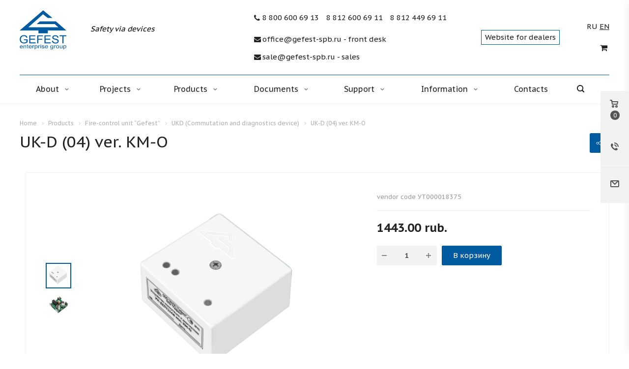

--- FILE ---
content_type: text/html; charset=UTF-8
request_url: https://gefest-spb.com/products/fire-control-unit/commutation-device/ukd-04-km-o/
body_size: 38639
content:



<!DOCTYPE html>
<html xmlns="http://www.w3.org/1999/xhtml" xml:lang="en" lang="en" class="  ">
	<head>
						<title>UK-D (04) ver. KM-O</title>
		<meta name="viewport" content="initial-scale=1.0, width=device-width" />
		<meta name="HandheldFriendly" content="true" />
		<meta name="yes" content="yes" />
		<meta name="apple-mobile-web-app-status-bar-style" content="black" />
		<meta name="SKYPE_TOOLBAR" content="SKYPE_TOOLBAR_PARSER_COMPATIBLE" />
		<meta http-equiv="Content-Type" content="text/html; charset=UTF-8" />
<meta name="keywords" content="Commutation and diagnostics unit, UK-D (04)  KM-O" />
<meta name="description" content="UK-D (04)  KM-O is used for feeding and monitoring of crystal diode light annunciators and for creation of radial branches." />
<link href="https://fonts.googleapis.com/css?family=PT+Sans+Caption:400italic,700italic,400,700&subset=latin,cyrillic-ext"  rel="stylesheet" />
<link href="/bitrix/css/aspro.allcorp2/notice/notice.css?17458838903457"  rel="stylesheet" />
<link href="/bitrix/cache/css/s2/aspro-allcorp2/page_80bd03de922a3e5673f0de0ee8786e62/page_80bd03de922a3e5673f0de0ee8786e62_v1.css?17582496576165"  rel="stylesheet" />
<link href="/bitrix/cache/css/s2/aspro-allcorp2/template_6ee52aa3497b260eee0297c7346989e7/template_6ee52aa3497b260eee0297c7346989e7_v1.css?1758249584877370"  data-template-style="true" rel="stylesheet" />
<script>if(!window.BX)window.BX={};if(!window.BX.message)window.BX.message=function(mess){if(typeof mess==='object'){for(let i in mess) {BX.message[i]=mess[i];} return true;}};</script>
<script>(window.BX||top.BX).message({"JS_CORE_LOADING":"Loading...","JS_CORE_WINDOW_CLOSE":"Close","JS_CORE_WINDOW_EXPAND":"Expand","JS_CORE_WINDOW_NARROW":"Restore","JS_CORE_WINDOW_SAVE":"Save","JS_CORE_WINDOW_CANCEL":"Cancel","JS_CORE_H":"h","JS_CORE_M":"m","JS_CORE_S":"s","JS_CORE_NO_DATA":"- No data -","JSADM_AI_HIDE_EXTRA":"Hide extra items","JSADM_AI_ALL_NOTIF":"All notifications","JSADM_AUTH_REQ":"Authentication is required!","JS_CORE_WINDOW_AUTH":"Log In","JS_CORE_IMAGE_FULL":"Full size","JS_CORE_WINDOW_CONTINUE":"Continue"});</script>

<script src="/bitrix/js/main/core/core.js?1745885184498479"></script>

<script>BX.Runtime.registerExtension({"name":"main.core","namespace":"BX","loaded":true});</script>
<script>BX.setJSList(["\/bitrix\/js\/main\/core\/core_ajax.js","\/bitrix\/js\/main\/core\/core_promise.js","\/bitrix\/js\/main\/polyfill\/promise\/js\/promise.js","\/bitrix\/js\/main\/loadext\/loadext.js","\/bitrix\/js\/main\/loadext\/extension.js","\/bitrix\/js\/main\/polyfill\/promise\/js\/promise.js","\/bitrix\/js\/main\/polyfill\/find\/js\/find.js","\/bitrix\/js\/main\/polyfill\/includes\/js\/includes.js","\/bitrix\/js\/main\/polyfill\/matches\/js\/matches.js","\/bitrix\/js\/ui\/polyfill\/closest\/js\/closest.js","\/bitrix\/js\/main\/polyfill\/fill\/main.polyfill.fill.js","\/bitrix\/js\/main\/polyfill\/find\/js\/find.js","\/bitrix\/js\/main\/polyfill\/matches\/js\/matches.js","\/bitrix\/js\/main\/polyfill\/core\/dist\/polyfill.bundle.js","\/bitrix\/js\/main\/core\/core.js","\/bitrix\/js\/main\/polyfill\/intersectionobserver\/js\/intersectionobserver.js","\/bitrix\/js\/main\/lazyload\/dist\/lazyload.bundle.js","\/bitrix\/js\/main\/polyfill\/core\/dist\/polyfill.bundle.js","\/bitrix\/js\/main\/parambag\/dist\/parambag.bundle.js"]);
</script>
<script>BX.Runtime.registerExtension({"name":"pull.protobuf","namespace":"BX","loaded":true});</script>
<script>BX.Runtime.registerExtension({"name":"rest.client","namespace":"window","loaded":true});</script>
<script>(window.BX||top.BX).message({"pull_server_enabled":"Y","pull_config_timestamp":1675156715,"shared_worker_allowed":"Y","pull_guest_mode":"N","pull_guest_user_id":0,"pull_worker_mtime":1745884825});(window.BX||top.BX).message({"PULL_OLD_REVISION":"This page must be reloaded to ensure proper site functioning and to continue work."});</script>
<script>BX.Runtime.registerExtension({"name":"pull.client","namespace":"BX","loaded":true});</script>
<script>BX.Runtime.registerExtension({"name":"pull","namespace":"window","loaded":true});</script>
<script>(window.BX||top.BX).message({"NOTICE_ADDED2CART":"In the basket","NOTICE_CLOSE":"Close","NOTICE_MORE":"and #COUNT# more #PRODUCTS#","NOTICE_PRODUCT0":"products","NOTICE_PRODUCT1":"product","NOTICE_PRODUCT2":"products","NOTICE_ADDED2DELAY":"In delayed","NOTICE_ADDED2COMPARE":"In compared"});</script>
<script>BX.Runtime.registerExtension({"name":"aspro_notice","namespace":"window","loaded":true});</script>
<script>(window.BX||top.BX).message({"LANGUAGE_ID":"en","FORMAT_DATE":"DD.MM.YYYY","FORMAT_DATETIME":"DD.MM.YYYY HH:MI:SS","COOKIE_PREFIX":"BITRIX_SB","SERVER_TZ_OFFSET":"10800","UTF_MODE":"Y","SITE_ID":"s2","SITE_DIR":"\/","USER_ID":"","SERVER_TIME":1768718568,"USER_TZ_OFFSET":0,"USER_TZ_AUTO":"Y","bitrix_sessid":"fdf59769b1f747e9fcf8b33536c24365"});</script>


<script src="/bitrix/js/pull/protobuf/protobuf.js?1626276891274055"></script>
<script src="/bitrix/js/pull/protobuf/model.js?162627689270928"></script>
<script src="/bitrix/js/rest/client/rest.client.js?162627694617414"></script>
<script src="/bitrix/js/pull/client/pull.client.js?174588482583861"></script>
<script src="/bitrix/js/main/jquery/jquery-2.2.4.min.js?174588288285578"></script>
<script src="/bitrix/js/aspro.allcorp2/notice/notice.js?174588389021549"></script>
<script src="/bitrix/js/main/ajax.js?162627676135509"></script>
<script>BX.setJSList(["\/bitrix\/templates\/aspro-allcorp2\/js\/sly.js","\/bitrix\/templates\/aspro-allcorp2\/vendor\/jquery.bxslider.js","\/local\/templates\/.default\/components\/bitrix\/news.detail\/catalog\/script.js","\/bitrix\/templates\/aspro-allcorp2\/js\/jquery.actual.min.js","\/bitrix\/templates\/aspro-allcorp2\/js\/jquery.fancybox.js","\/bitrix\/templates\/aspro-allcorp2\/vendor\/jquery.easing.js","\/bitrix\/templates\/aspro-allcorp2\/vendor\/jquery.appear.js","\/bitrix\/templates\/aspro-allcorp2\/vendor\/jquery.cookie.js","\/bitrix\/templates\/aspro-allcorp2\/vendor\/bootstrap.js","\/bitrix\/templates\/aspro-allcorp2\/vendor\/flexslider\/jquery.flexslider.js","\/bitrix\/templates\/aspro-allcorp2\/vendor\/jquery.validate.min.js","\/bitrix\/templates\/aspro-allcorp2\/js\/jquery.uniform.min.js","\/bitrix\/templates\/aspro-allcorp2\/js\/jquery-ui.min.js","\/bitrix\/templates\/aspro-allcorp2\/js\/jqModal.js","\/bitrix\/templates\/aspro-allcorp2\/js\/detectmobilebrowser.js","\/bitrix\/templates\/aspro-allcorp2\/js\/matchMedia.js","\/bitrix\/templates\/aspro-allcorp2\/js\/jquery.alphanumeric.js","\/bitrix\/templates\/aspro-allcorp2\/js\/jquery.autocomplete.js","\/bitrix\/templates\/aspro-allcorp2\/js\/jquery.mousewheel.min.js","\/bitrix\/templates\/aspro-allcorp2\/js\/jquery.mCustomScrollbar.js","\/bitrix\/templates\/aspro-allcorp2\/js\/jquery.mobile.custom.touch.min.js","\/bitrix\/templates\/aspro-allcorp2\/js\/general.js","\/bitrix\/templates\/aspro-allcorp2\/js\/scrollTabs.js","\/bitrix\/templates\/aspro-allcorp2\/js\/custom.js","\/bitrix\/components\/bitrix\/search.title\/script.js","\/bitrix\/templates\/aspro-allcorp2\/components\/bitrix\/search.title\/fixed\/script.js","\/bitrix\/templates\/aspro-allcorp2\/js\/jquery.inputmask.bundle.min.js","\/bitrix\/templates\/aspro-allcorp2\/components\/bitrix\/subscribe.edit\/footer\/script.js"]);</script>
<script>BX.setCSSList(["\/local\/templates\/.default\/components\/bitrix\/news\/catalog_new\/style.css","\/local\/templates\/.default\/components\/bitrix\/news.detail\/catalog\/style.css","\/bitrix\/templates\/aspro-allcorp2\/css\/bootstrap.css","\/bitrix\/templates\/aspro-allcorp2\/css\/fonts\/font-awesome\/css\/font-awesome.min.css","\/bitrix\/templates\/aspro-allcorp2\/vendor\/flexslider\/flexslider.css","\/bitrix\/templates\/aspro-allcorp2\/css\/jquery.fancybox.css","\/bitrix\/templates\/aspro-allcorp2\/css\/theme-elements.css","\/bitrix\/templates\/aspro-allcorp2\/css\/theme-responsive.css","\/bitrix\/templates\/aspro-allcorp2\/css\/jquery.mCustomScrollbar.min.css","\/bitrix\/templates\/aspro-allcorp2\/css\/print.css","\/bitrix\/templates\/aspro-allcorp2\/css\/animation\/animate.min.css","\/bitrix\/templates\/aspro-allcorp2\/css\/animation\/animation_ext.css","\/bitrix\/templates\/aspro-allcorp2\/css\/h1-normal.css","\/bitrix\/templates\/.default\/ajax\/ajax.css","\/bitrix\/templates\/aspro-allcorp2\/css\/width-3.css","\/bitrix\/templates\/aspro-allcorp2\/css\/font-4.css","\/bitrix\/templates\/aspro-allcorp2\/css\/page-title-1.css","\/bitrix\/templates\/aspro-allcorp2\/styles.css","\/bitrix\/templates\/aspro-allcorp2\/template_styles.css","\/bitrix\/templates\/aspro-allcorp2\/css\/responsive.css","\/bitrix\/templates\/aspro-allcorp2\/themes\/CUSTOM_s2\/colors.css","\/bitrix\/templates\/aspro-allcorp2\/bg_color\/light\/bgcolors.css","\/bitrix\/templates\/aspro-allcorp2\/css\/custom.css"]);</script>
<script>
					(function () {
						"use strict";

						var counter = function ()
						{
							var cookie = (function (name) {
								var parts = ("; " + document.cookie).split("; " + name + "=");
								if (parts.length == 2) {
									try {return JSON.parse(decodeURIComponent(parts.pop().split(";").shift()));}
									catch (e) {}
								}
							})("BITRIX_CONVERSION_CONTEXT_s2");

							if (cookie && cookie.EXPIRE >= BX.message("SERVER_TIME"))
								return;

							var request = new XMLHttpRequest();
							request.open("POST", "/bitrix/tools/conversion/ajax_counter.php", true);
							request.setRequestHeader("Content-type", "application/x-www-form-urlencoded");
							request.send(
								"SITE_ID="+encodeURIComponent("s2")+
								"&sessid="+encodeURIComponent(BX.bitrix_sessid())+
								"&HTTP_REFERER="+encodeURIComponent(document.referrer)
							);
						};

						if (window.frameRequestStart === true)
							BX.addCustomEvent("onFrameDataReceived", counter);
						else
							BX.ready(counter);
					})();
				</script>
<script>BX.message({'JS_REQUIRED':'Please fill in this field!','JS_FORMAT':'Wrong format!','JS_FILE_EXT':'Invalid file extension!','JS_PASSWORD_COPY':'Password mismatch!','JS_PASSWORD_LENGTH':'Minimum 6 characters!','JS_ERROR':'Field filled in incorrectly!','JS_FILE_SIZE':'Maximum size 5MB!','JS_FILE_BUTTON_NAME':'select a file','JS_FILE_DEFAULT':'File not found','JS_DATE':'Incorrect date!','JS_DATETIME':'Incorrect date / time!','JS_REQUIRED_LICENSES':'Agree to the terms','S_CALLBACK':'Request a call','S_QUESTION':'Ask a Question','S_ASK_QUESTION':'Ask a Question','ERROR_INCLUDE_MODULE_DIGITAL_TITLE':'Ошибка подключения модуля &laquo;Аспро: Digital-компания&raquo;','ERROR_INCLUDE_MODULE_DIGITAL_TEXT':'Ошибка подключения модуля &laquo;Аспро: Digital-компания&raquo;.<br />Пожалуйста установите модуль и повторите попытку','S_SERVICES':'Our services','S_SERVICES_SHORT':'Services','S_TO_ALL_SERVICES':'All services','S_CATALOG':'Catalog','S_CATALOG_SHORT':'Catalog','S_TO_ALL_CATALOG':'Whole catalog','S_CATALOG_FAVORITES':'Our products','S_CATALOG_FAVORITES_SHORT':'Products','S_NEWS':'News','S_TO_ALL_NEWS':'All news','S_COMPANY':'About company','S_OTHER':'Other','S_CONTENT':'Content','T_JS_ARTICLE':'Vendor code: ','T_JS_NAME':'Name: ','T_JS_PRICE':'Price: ','T_JS_QUANTITY':'Amount: ','T_JS_SUMM':'Total: ','FANCY_CLOSE':'Close','FANCY_NEXT':'Forward','FANCY_PREV':'Back','CUSTOM_COLOR_CHOOSE':'Select','CUSTOM_COLOR_CANCEL':'Cancel','S_MOBILE_MENU':'Menu','DIGITAL_T_MENU_BACK':'Back','DIGITAL_T_MENU_CALLBACK':'Callback','DIGITAL_T_MENU_CONTACTS_TITLE':'Be in touch','TITLE_BASKET':'In the basket of goods on #SUMM#','BASKET_SUMM':'#SUMM#','EMPTY_BASKET':'Cart is empty','TITLE_BASKET_EMPTY':'Cart is empty','BASKET':'Cart','SEARCH_TITLE':'Search','SOCIAL_TITLE':'Stay in touch','LOGIN':'Log in','MY_CABINET':'My cabinet','SUBSCRIBE_TITLE':'Be always up to date','HEADER_SCHEDULE':'Working hours','SEO_TEXT':'SEO description','COMPANY_IMG':'Company picture','COMPANY_TEXT':'Company description','JS_RECAPTCHA_ERROR':'Get tested','JS_PROCESSING_ERROR':'Agree to the terms!','CONFIG_SAVE_SUCCESS':'Settings have been saved','CONFIG_SAVE_FAIL':'Settings save error','RELOAD_PAGE':'Refresh the page','REFRESH':'Change picture','RECAPTCHA_TEXT':'Confirm that you are not a robot','DEALER_SITE':'Website for dealers'})</script>
<link rel="shortcut icon" href="/favicon.ico" type="image/x-icon" />
<link rel="apple-touch-icon" sizes="180x180" href="/upload/CAllcorp2/f13/Логотип ГК Гефест_рус(b).ico" />
<meta property="og:title" content="UK-D (04) ver. KM-O" />
<meta property="og:type" content="website" />
<meta property="og:image" content="https://gefest-spb.com/upload/iblock/08f/УК-Д (01) 24В.png" />
<link rel="image_src" href="https://gefest-spb.com/upload/iblock/08f/УК-Д (01) 24В.png"  />
<meta property="og:url" content="https://gefest-spb.com/products/fire-control-unit/commutation-device/ukd-04-km-o/" />
<meta property="og:description" content="UK-D (04)  KM-O is used for feeding and monitoring of crystal diode light annunciators and for creation of radial branches." />



<script  src="/bitrix/cache/js/s2/aspro-allcorp2/template_d2edbc1ffa351f6cee059bd498043806/template_d2edbc1ffa351f6cee059bd498043806_v1.js?1758249584641015"></script>
<script  src="/bitrix/cache/js/s2/aspro-allcorp2/page_efe15baf3853f62b7030511b4245e19a/page_efe15baf3853f62b7030511b4245e19a_v1.js?1758249657132088"></script>
<script  src="/bitrix/cache/js/s2/aspro-allcorp2/default_6e5515c4f1163380edd3b1e93c250cc1/default_6e5515c4f1163380edd3b1e93c250cc1_v1.js?1758249584500"></script>
<script>var _ba = _ba || []; _ba.push(["aid", "1f582011e0002aedbb39cee4a53a1346"]); _ba.push(["host", "gefest-spb.com"]); (function() {var ba = document.createElement("script"); ba.type = "text/javascript"; ba.async = true;ba.src = (document.location.protocol == "https:" ? "https://" : "http://") + "bitrix.info/ba.js";var s = document.getElementsByTagName("script")[0];s.parentNode.insertBefore(ba, s);})();</script>


				
		<link href="https://fonts.googleapis.com/css2?family=PT+Sans:wght@400;700&display=swap" rel="stylesheet">
	</head>

	<body class="  header_nopacity header_fill_none side_left all_title_2 mfixed_N mfixed_view_always fill_bg_n mheader-v1 footer-v1 fill_bg_n header-v1 title-v1 with_cabinet with_phones">
		<div id="panel"></div>

		
				<script>
		var arBasketItems = {};
		var arAllcorp2Options = ({
			'SITE_DIR' : '/',
			'SITE_ID' : 's2',
			'SITE_TEMPLATE_PATH' : '/bitrix/templates/aspro-allcorp2',
			'SITE_ADDRESS' : "'gefest-spb.com,gefest-spb.com'",
			'THEME' : ({
				'THEME_SWITCHER' : 'N',
				'BASE_COLOR' : 'CUSTOM',
				'BASE_COLOR_CUSTOM' : '#005a9f',
				'LOGO_IMAGE' : '/upload/CAllcorp2/ea3/ea35b28ff4ac36413a32cabd37f4f4fb.svg',
				'LOGO_IMAGE_LIGHT' : '',
				'TOP_MENU' : 'N',
				'TOP_MENU_FIXED' : 'Y',
				'COLORED_LOGO' : 'N',
				'SIDE_MENU' : 'LEFT',
				'SCROLLTOTOP_TYPE' : 'ROUND_COLOR',
				'SCROLLTOTOP_POSITION' : 'PADDING',
				'SCROLLTOTOP_POSITION_RIGHT' : '',
				'SCROLLTOTOP_POSITION_BOTTOM' : '',
				'CAPTCHA_FORM_TYPE' : 'N',
				'PHONE_MASK' : '+7 (999) 999-99-99',
				'VALIDATE_PHONE_MASK' : '^[+][0-9] [(][0-9]{3}[)] [0-9]{3}[-][0-9]{2}[-][0-9]{2}$',
				'DATE_MASK' : 'dd.mm.yyyy',
				'DATE_PLACEHOLDER' : 'дд.мм.гггг',
				'VALIDATE_DATE_MASK' : '^[0-9]{1,2}\.[0-9]{1,2}\.[0-9]{4}$',
				'DATETIME_MASK' : 'dd.mm.yyyy h:s',
				'DATETIME_PLACEHOLDER' : 'дд.мм.гггг чч:мм',
				'VALIDATE_DATETIME_MASK' : '^[0-9]{1,2}\.[0-9]{1,2}\.[0-9]{4} [0-9]{1,2}\:[0-9]{1,2}$',
				'VALIDATE_FILE_EXT' : 'png|jpg|jpeg|gif|doc|docx|xls|xlsx|txt|pdf|odt|rtf',
				'SOCIAL_VK' : '',
				'SOCIAL_FACEBOOK' : '',
				'SOCIAL_TWITTER' : 'https://twitter.com/gefestspb',
				'SOCIAL_YOUTUBE' : 'https://www.youtube.com/user/GefestSPb',
				'SOCIAL_ODNOKLASSNIKI' : '',
				'SOCIAL_GOOGLEPLUS' : '',
				'BANNER_WIDTH' : '',
				'TEASERS_INDEX' : 'N',
				'CATALOG_INDEX' : 'Y',
				'PORTFOLIO_INDEX' : 'Y',
				'INSTAGRAMM_INDEX' : 'Y',
				'BIGBANNER_ANIMATIONTYPE' : 'SLIDE_HORIZONTAL',
				'BIGBANNER_SLIDESSHOWSPEED' : '5000',
				'BIGBANNER_ANIMATIONSPEED' : '600',
				'PARTNERSBANNER_SLIDESSHOWSPEED' : '5000',
				'PARTNERSBANNER_ANIMATIONSPEED' : '600',
				'ORDER_VIEW' : 'Y',
				'ORDER_BASKET_VIEW' : 'FLY',
				'URL_BASKET_SECTION' : '/cart/',
				'URL_ORDER_SECTION' : '/cart/order/',
				'PAGE_WIDTH' : '3',
				'PAGE_CONTACTS' : '3',
				'CATALOG_BLOCK_TYPE' : 'catalog_table',
				'HEADER_TYPE' : '1',
				'HEADER_TOP_LINE' : '',
				'HEADER_FIXED' : '2',
				'HEADER_MOBILE' : '1',
				'HEADER_MOBILE_MENU' : '1',
				'HEADER_MOBILE_MENU_SHOW_TYPE' : '',
				'TYPE_SEARCH' : 'fixed',
				'PAGE_TITLE' : '1',
				'INDEX_TYPE' : 'index2',
				'FOOTER_TYPE' : '1',
				'REGIONALITY_SEARCH_ROW' : 'N',
				'FOOTER_TYPE' : '1',
				'PRINT_BUTTON' : 'N',
				'SHOW_SMARTFILTER' : 'Y',
				'LICENCE_CHECKED' : 'N',
				'FILTER_VIEW' : 'VERTICAL',
				'YA_GOLAS' : 'N',
				'YA_COUNTER_ID' : '',
				'USE_FORMS_GOALS' : 'COMMON',
				'USE_SALE_GOALS' : 'Y',
				'USE_DEBUG_GOALS' : 'N',
				'DEFAULT_MAP_MARKET' : 'N',
				'IS_BASKET_PAGE' : '',
				'IS_ORDER_PAGE' : '',
				'COMPACT_FOOTER_MOBILE' : 'Y',
				'SHOW_BASKET_NOTICE': 'Y',
				'SHOW_BASKET_ONADDTOCART': 'Y',
			}),
			"PRESETS": [{'ID':'968','TITLE':'Тип 1','DESCRIPTION':'','IMG':'/bitrix/images/aspro.allcorp2/themes/preset968_1573817463.png','OPTIONS':{'THEME_SWITCHER':'Y','BASE_COLOR':'10','BASE_COLOR_CUSTOM':'0088cc','SHOW_BG_BLOCK':'N','COLORED_LOGO':'Y','PAGE_WIDTH':'3','FONT_STYLE':'10','MENU_COLOR':'NONE','LEFT_BLOCK':'1','SIDE_MENU':'LEFT','H1_STYLE':'2','TYPE_SEARCH':'fixed','PAGE_TITLE':'5','HOVER_TYPE_IMG':'blink','SHOW_LICENCE':'Y','MAX_DEPTH_MENU':'3','HIDE_SITE_NAME_TITLE':'Y','SHOW_CALLBACK':'Y','PRINT_BUTTON':'N','USE_GOOGLE_RECAPTCHA':'N','GOOGLE_RECAPTCHA_SHOW_LOGO':'Y','HIDDEN_CAPTCHA':'Y','INSTAGRAMM_WIDE_BLOCK':'N','BIGBANNER_HIDEONNARROW':'N','INDEX_TYPE':{'VALUE':'index1','SUB_PARAMS':{'BIG_BANNER_INDEX':'Y','FLOAT_BANNERS_INDEX':{'VALUE':'Y','TEMPLATE':'front-banners-float'},'CATALOG_SECTIONS_INDEX':'Y','TEASERS_INDEX':'Y','NEWS_INDEX':'Y','BLOG_INDEX':'Y','PORTFOLIO_INDEX':{'VALUE':'N','TEMPLATE':'front-projects_1'},'CATALOG_INDEX':'Y','REVIEWS_INDEX':'Y','INSTAGRAMM_INDEX':'Y','COMPANY_INDEX':'Y','PARTNERS_INDEX':'Y','MAP_INDEX':'N'},'ORDER':'BIG_BANNER_INDEX,FLOAT_BANNERS_INDEX,CATALOG_SECTIONS_INDEX,CATALOG_INDEX,TEASERS_INDEX,NEWS_INDEX,BLOG_INDEX,PORTFOLIO_INDEX,REVIEWS_INDEX,INSTAGRAMM_INDEX,COMPANY_INDEX,PARTNERS_INDEX,MAP_INDEX'},'FRONT_PAGE_BRANDS':'brands_slider','FRONT_PAGE_SECTIONS':'front_sections_only','TOP_MENU_FIXED':'Y','HEADER_TYPE':'1','USE_REGIONALITY':'Y','FILTER_VIEW':'COMPACT','SEARCH_VIEW_TYPE':'with_filter','USE_FAST_VIEW_PAGE_DETAIL':'fast_view_1','SHOW_TOTAL_SUMM':'Y','CHANGE_TITLE_ITEM':'N','VIEW_TYPE_HIGHLOAD_PROP':'N','SHOW_HEADER_GOODS':'Y','SEARCH_HIDE_NOT_AVAILABLE':'N','LEFT_BLOCK_CATALOG_ICONS':'N','SHOW_CATALOG_SECTIONS_ICONS':'Y','LEFT_BLOCK_CATALOG_DETAIL':'Y','CATALOG_COMPARE':'Y','CATALOG_PAGE_DETAIL':'element_1','SHOW_BREADCRUMBS_CATALOG_SUBSECTIONS':'Y','SHOW_BREADCRUMBS_CATALOG_CHAIN':'H1','TYPE_SKU':'TYPE_1','DETAIL_PICTURE_MODE':'POPUP','MENU_POSITION':'LINE','MENU_TYPE_VIEW':'HOVER','VIEWED_TYPE':'LOCAL','VIEWED_TEMPLATE':'HORIZONTAL','USE_WORD_EXPRESSION':'Y','ORDER_BASKET_VIEW':'FLY','ORDER_BASKET_COLOR':'DARK','SHOW_BASKET_ONADDTOCART':'Y','SHOW_BASKET_PRINT':'Y','SHOW_BASKET_ON_PAGES':'N','USE_PRODUCT_QUANTITY_LIST':'Y','USE_PRODUCT_QUANTITY_DETAIL':'Y','ONE_CLICK_BUY_CAPTCHA':'N','SHOW_ONECLICKBUY_ON_BASKET_PAGE':'Y','ONECLICKBUY_SHOW_DELIVERY_NOTE':'N','PAGE_CONTACTS':'3','CONTACTS_USE_FEEDBACK':'Y','CONTACTS_USE_MAP':'Y','BLOG_PAGE':'list_elements_2','PROJECTS_PAGE':'list_elements_2','NEWS_PAGE':'list_elements_2','STAFF_PAGE':'list_elements_1','PARTNERS_PAGE':'list_elements_1','PARTNERS_PAGE_DETAIL':'element_4','VACANCY_PAGE':'list_elements_1','LICENSES_PAGE':'list_elements_1','FOOTER_TYPE':'1','ADV_TOP_HEADER':'N','ADV_TOP_UNDERHEADER':'N','ADV_SIDE':'Y','ADV_CONTENT_TOP':'N','ADV_CONTENT_BOTTOM':'N','ADV_FOOTER':'N','HEADER_MOBILE_FIXED':'Y','HEADER_MOBILE':'1','HEADER_MOBILE_MENU':'2','HEADER_MOBILE_MENU_OPEN':'1','PERSONAL_ONEFIO':'Y','LOGIN_EQUAL_EMAIL':'N','YA_GOALS':'N','YANDEX_ECOMERCE':'N','GOOGLE_ECOMERCE':'N','CALLBACK_BUTTON':'Y','RIGHT_FORM_BLOCK':'Y','USE_BITRIX_FORM':'Y','USE_LAZY_LOAD':'Y','VIEW_TYPE_LEFT_BLOCK':'with_tizers','COUNT_ITEMS_IN_LINE_MENU':'4','ORDER_VIEW':'Y','SHOW_SMARTFILTER':'Y','SHOW_LEFT_BLOCK':'Y','SECTIONS_TYPE_VIEW_CATALOG':'sections_2','SECTION_TYPE_VIEW_CATALOG':'section_2','ELEMENTS_TABLE_TYPE_VIEW':'catalog_table_2','SECTIONS_TYPE_VIEW':'sections_1','SECTION_TYPE_VIEW':'section_2','ELEMENTS_PAGE':'list_elements_1','ELEMENT_PAGE_DETAIL':'element_1','ELEMENTS_PROJECT_PAGE':'list_elements_2','SHOW_PROJECTS_MAP':'Y','SHOW_PROJECTS_MAP_DETAIL':'Y','COMPACT_MOBILE_MENU':'Y','FIXED_MOBILE_MENU':'Y','BIGBANNER_MOBILE':'3','CATALOG_SECTIONS_COMPACT_VIEW_MOBILE':'N','COMPACT_FOOTER_MOBILE':'Y','CABINET':'Y','YA_GOLAS':'N','CATALOG_SECTIONS_COMPACT_VIEW_MOBILE_MAINPAGE':'N','CATALOG_SECTIONS_COMPACT_VIEW_MOBILE_PRODUCT':'N'}},{'ID':'983','TITLE':'Тип 2','DESCRIPTION':'','IMG':'/bitrix/images/aspro.allcorp2/themes/preset983_1573819403.png','OPTIONS':{'BASE_COLOR':'4','BASE_COLOR_CUSTOM':'de002b','SHOW_BG_BLOCK':'N','FONT_STYLE':'10','PAGE_WIDTH':'3','H1_STYLE':'2','PAGE_TITLE':'1','HOVER_TYPE_IMG':'blink','SHOW_LICENCE':'Y','PRINT_BUTTON':'N','CALLBACK_BUTTON':'Y','RIGHT_FORM_BLOCK':'Y','USE_BITRIX_FORM':'Y','USE_LAZY_LOAD':'Y','INDEX_TYPE':{'VALUE':'index2','SUB_PARAMS':{'BIG_BANNER_INDEX':'Y','PORTFOLIO_INDEX':{'VALUE':'Y','TEMPLATE':'front-projects_2'},'CATALOG_SECTIONS_INDEX':'N','TEASERS_INDEX':'Y','NEWS_INDEX':'N','BLOG_INDEX':'N','CATALOG_INDEX':'Y','FLOAT_BANNERS_INDEX':{'VALUE':'N','TEMPLATE':'front-services_3'},'REVIEWS_INDEX':'Y','INSTAGRAMM_INDEX':'Y','COMPANY_INDEX':'N','PARTNERS_INDEX':'N','MAP_INDEX':'N'},'ORDER':'BIG_BANNER_INDEX,PORTFOLIO_INDEX,CATALOG_SECTIONS_INDEX,NEWS_INDEX,BLOG_INDEX,CATALOG_INDEX,TEASERS_INDEX,FLOAT_BANNERS_INDEX,REVIEWS_INDEX,INSTAGRAMM_INDEX,COMPANY_INDEX,PARTNERS_INDEX,MAP_INDEX'},'TOP_MENU_FIXED':'Y','MENU_COLOR':'LIGHT','HEADER_TYPE':'2','SIDE_MENU':'LEFT','VIEW_TYPE_LEFT_BLOCK':'with_tizers','SHOW_CATALOG_SECTIONS_ICONS':'Y','COUNT_ITEMS_IN_LINE_MENU':'4','USE_REGIONALITY':'Y','ORDER_VIEW':'Y','SHOW_SMARTFILTER':'Y','SHOW_LEFT_BLOCK':'Y','SECTIONS_TYPE_VIEW_CATALOG':'sections_2','SECTION_TYPE_VIEW_CATALOG':'section_2','ELEMENTS_TABLE_TYPE_VIEW':'catalog_table_2','CATALOG_PAGE_DETAIL':'element_1','SECTIONS_TYPE_VIEW':'sections_1','SECTION_TYPE_VIEW':'section_2','ELEMENTS_PAGE':'list_elements_1','ELEMENT_PAGE_DETAIL':'element_1','ELEMENTS_PROJECT_PAGE':'list_elements_2','SHOW_PROJECTS_MAP':'Y','SHOW_PROJECTS_MAP_DETAIL':'Y','PAGE_CONTACTS':'3','BLOG_PAGE':'list_elements_2','NEWS_PAGE':'list_elements_2','STAFF_PAGE':'list_elements_1','PARTNERS_PAGE':'list_elements_1','VACANCY_PAGE':'list_elements_1','LICENSES_PAGE':'list_elements_1','FOOTER_TYPE':'3','ADV_TOP_HEADER':'N','ADV_TOP_UNDERHEADER':'N','ADV_SIDE':'Y','ADV_CONTENT_TOP':'N','ADV_CONTENT_BOTTOM':'N','ADV_FOOTER':'N','HEADER_MOBILE_FIXED':'Y','HEADER_MOBILE':'1','HEADER_MOBILE_MENU':'2','COMPACT_MOBILE_MENU':'Y','HEADER_MOBILE_MENU_OPEN':'1','BIGBANNER_MOBILE':'3','CATALOG_SECTIONS_COMPACT_VIEW_MOBILE_MAINPAGE':'N','CATALOG_SECTIONS_COMPACT_VIEW_MOBILE_PRODUCT':'N','COMPACT_FOOTER_MOBILE':'Y','CABINET':'Y','LOGIN_EQUAL_EMAIL':'N','YA_GOLAS':'N'}},{'ID':'521','TITLE':'Тип 3','DESCRIPTION':'','IMG':'/bitrix/images/aspro.allcorp2/themes/preset521_1573819598.png','OPTIONS':{'BASE_COLOR':'13','BASE_COLOR_CUSTOM':'0fa8ae','SHOW_BG_BLOCK':'N','FONT_STYLE':'4','PAGE_WIDTH':'3','H1_STYLE':'2','PAGE_TITLE':'1','HOVER_TYPE_IMG':'blink','SHOW_LICENCE':'Y','PRINT_BUTTON':'N','CALLBACK_BUTTON':'Y','RIGHT_FORM_BLOCK':'Y','USE_BITRIX_FORM':'Y','USE_LAZY_LOAD':'Y','INDEX_TYPE':{'VALUE':'index3','SUB_PARAMS':{'BIG_BANNER_INDEX':'Y','TEASERS_INDEX':'Y','FLOAT_BANNERS_INDEX':{'VALUE':'Y','TEMPLATE':'front-services_2'},'COMPANY_INDEX':'N','CATALOG_INDEX':'Y','PORTFOLIO_INDEX':{'VALUE':'Y','TEMPLATE':'front-projects_2'},'MAP_INDEX':'Y'},'ORDER':'BIG_BANNER_INDEX,PORTFOLIO_INDEX,CATALOG_SECTIONS_INDEX,NEWS_INDEX,BLOG_INDEX,CATALOG_INDEX,TEASERS_INDEX,FLOAT_BANNERS_INDEX,REVIEWS_INDEX,INSTAGRAMM_INDEX,COMPANY_INDEX,PARTNERS_INDEX,MAP_INDEX'},'TOP_MENU_FIXED':'Y','MENU_COLOR':'NONE','HEADER_TYPE':'1','SIDE_MENU':'LEFT','VIEW_TYPE_LEFT_BLOCK':'with_tizers','SHOW_CATALOG_SECTIONS_ICONS':'Y','COUNT_ITEMS_IN_LINE_MENU':'4','USE_REGIONALITY':'Y','ORDER_VIEW':'Y','SHOW_SMARTFILTER':'Y','SHOW_LEFT_BLOCK':'Y','SECTIONS_TYPE_VIEW_CATALOG':'sections_2','SECTION_TYPE_VIEW_CATALOG':'section_2','ELEMENTS_TABLE_TYPE_VIEW':'catalog_table_2','CATALOG_PAGE_DETAIL':'element_1','SECTIONS_TYPE_VIEW':'sections_1','SECTION_TYPE_VIEW':'section_2','ELEMENTS_PAGE':'list_elements_1','ELEMENT_PAGE_DETAIL':'element_1','ELEMENTS_PROJECT_PAGE':'list_elements_2','SHOW_PROJECTS_MAP':'Y','SHOW_PROJECTS_MAP_DETAIL':'Y','PAGE_CONTACTS':'3','BLOG_PAGE':'list_elements_2','NEWS_PAGE':'list_elements_2','STAFF_PAGE':'list_elements_1','PARTNERS_PAGE':'list_elements_1','VACANCY_PAGE':'list_elements_1','LICENSES_PAGE':'list_elements_1','FOOTER_TYPE':'5','ADV_TOP_HEADER':'N','ADV_TOP_UNDERHEADER':'N','ADV_SIDE':'Y','ADV_CONTENT_TOP':'N','ADV_CONTENT_BOTTOM':'N','ADV_FOOTER':'N','HEADER_MOBILE_FIXED':'Y','HEADER_MOBILE':'1','HEADER_MOBILE_MENU':'2','COMPACT_MOBILE_MENU':'Y','HEADER_MOBILE_MENU_OPEN':'1','BIGBANNER_MOBILE':'3','CATALOG_SECTIONS_COMPACT_VIEW_MOBILE_MAINPAGE':'N','CATALOG_SECTIONS_COMPACT_VIEW_MOBILE_PRODUCT':'N','COMPACT_FOOTER_MOBILE':'Y','CABINET':'Y','LOGIN_EQUAL_EMAIL':'N','YA_GOLAS':'N'}},{'ID':'223','TITLE':'Тип 4','DESCRIPTION':'','IMG':'/bitrix/images/aspro.allcorp2/themes/preset223_1573885220.png','OPTIONS':{'BASE_COLOR':'3','BASE_COLOR_CUSTOM':'e65100','SHOW_BG_BLOCK':'N','FONT_STYLE':'10','PAGE_WIDTH':'3','H1_STYLE':'2','PAGE_TITLE':'1','HOVER_TYPE_IMG':'blink','SHOW_LICENCE':'Y','PRINT_BUTTON':'N','CALLBACK_BUTTON':'Y','RIGHT_FORM_BLOCK':'Y','USE_BITRIX_FORM':'Y','USE_LAZY_LOAD':'Y','INDEX_TYPE':{'VALUE':'index4','SUB_PARAMS':{'BIG_BANNER_INDEX':'Y','TEASERS_INDEX':'Y','PORTFOLIO_INDEX':{'VALUE':'Y','TEMPLATE':'front-projects_1'},'CATALOG_SECTIONS_INDEX':'N','FLOAT_BANNERS_INDEX':{'VALUE':'Y','TEMPLATE':'front-services_1'},'CATALOG_INDEX':'Y','PARTNERS_INDEX':'Y','INSTAGRAMM_INDEX':'Y','NEWS_INDEX':'Y','REVIEWS_INDEX':'Y','BLOG_INDEX':'N','COMPANY_INDEX':'Y','MAP_INDEX':'Y'},'ORDER':'BIG_BANNER_INDEX,PORTFOLIO_INDEX,CATALOG_SECTIONS_INDEX,NEWS_INDEX,BLOG_INDEX,CATALOG_INDEX,TEASERS_INDEX,FLOAT_BANNERS_INDEX,REVIEWS_INDEX,INSTAGRAMM_INDEX,COMPANY_INDEX,PARTNERS_INDEX,MAP_INDEX'},'TOP_MENU_FIXED':'Y','MENU_COLOR':'COLORED','HEADER_TYPE':'3','SIDE_MENU':'LEFT','VIEW_TYPE_LEFT_BLOCK':'with_tizers','SHOW_CATALOG_SECTIONS_ICONS':'Y','COUNT_ITEMS_IN_LINE_MENU':'4','USE_REGIONALITY':'Y','ORDER_VIEW':'Y','SHOW_SMARTFILTER':'Y','SHOW_LEFT_BLOCK':'Y','SECTIONS_TYPE_VIEW_CATALOG':'sections_2','SECTION_TYPE_VIEW_CATALOG':'section_2','ELEMENTS_TABLE_TYPE_VIEW':'catalog_table_2','CATALOG_PAGE_DETAIL':'element_1','SECTIONS_TYPE_VIEW':'sections_1','SECTION_TYPE_VIEW':'section_2','ELEMENTS_PAGE':'list_elements_1','ELEMENT_PAGE_DETAIL':'element_1','ELEMENTS_PROJECT_PAGE':'list_elements_2','SHOW_PROJECTS_MAP':'Y','SHOW_PROJECTS_MAP_DETAIL':'Y','PAGE_CONTACTS':'3','BLOG_PAGE':'list_elements_2','NEWS_PAGE':'list_elements_2','STAFF_PAGE':'list_elements_1','PARTNERS_PAGE':'list_elements_1','VACANCY_PAGE':'list_elements_1','LICENSES_PAGE':'list_elements_1','FOOTER_TYPE':'4','ADV_TOP_HEADER':'N','ADV_TOP_UNDERHEADER':'N','ADV_SIDE':'Y','ADV_CONTENT_TOP':'N','ADV_CONTENT_BOTTOM':'N','ADV_FOOTER':'N','HEADER_MOBILE_FIXED':'Y','HEADER_MOBILE':'1','HEADER_MOBILE_MENU':'2','COMPACT_MOBILE_MENU':'Y','HEADER_MOBILE_MENU_OPEN':'1','BIGBANNER_MOBILE':'3','CATALOG_SECTIONS_COMPACT_VIEW_MOBILE_MAINPAGE':'N','CATALOG_SECTIONS_COMPACT_VIEW_MOBILE_PRODUCT':'N','COMPACT_FOOTER_MOBILE':'Y','CABINET':'Y','LOGIN_EQUAL_EMAIL':'N','YA_GOLAS':'N'}}],
		});
		if(arAllcorp2Options.SITE_ADDRESS)
			arAllcorp2Options.SITE_ADDRESS = arAllcorp2Options.SITE_ADDRESS.replace(/'/g, "");
		</script>
		<!--'start_frame_cache_options-block'-->			<script>
				var arBasketItems = [];
			</script>
		<!--'end_frame_cache_options-block'-->				



		



				<div class="visible-lg visible-md title-v1">
			<header class="header_1 long ">
	<div class="logo_and_menu-row">
		<div class="logo-row top-fill">
			<div class="maxwidth-theme">
								<div class="logo-block paddings pull-left">
					<div class="logo">
						<a href="/"><img src="/upload/CAllcorp2/ea3/ea35b28ff4ac36413a32cabd37f4f4fb.svg" alt="" title="" /></a>					</div>
				</div>
													<div class="col-md-2 visible-lg nopadding-right slogan">
						<div class="top-description">
							<div>
								<i> Safety via devices <br> </i>							</div>
						</div>
					</div>
												<div class="right-icons pull-right header_block">
					<div class="phone-block">
												<ul class="block_phone_list">
						<li><a href="tel:+78006006913">8 800 600 69 13</a></li>
<li><a href="tel:+78126006911">8 812 600 69 11</a></li>
<li><a href="tel:+78124496913">8 812 449 69 11</a></li>								
							
						</ul>
						
													<a href="mailto:office@gefest-spb.ru" class="link_mail">office@gefest-spb.ru - front desk</a> <br><a href="mailto:sale@gefest-spb.ru" class="link_mail">sale@gefest-spb.ru - sales</a>
												
					</div>

					

															<a href="/cabinet/" class="dark-color" >Website for dealers</a>
					 
				
					<div class="block_info">
													<div class="block_lang">

								
								

								
																											<a href="https://gefest-spb.ru/products/ppu-gefest/ustroistvo-kommutacii/uk-d-04-isp-km-o/">RU</a>
																																				<p>EN</p>
																	
							</div>
												<div class="block_cart">
																<!--'start_frame_cache_basket-link1'-->		<!-- noindex -->
					<a rel="nofollow" title="Cart is empty" href="/cart/" class="basket-link FLY  big">
				<span class="js-basket-block">
					<i class="svg inline big svg-inline-basket" aria-hidden="true" ><svg xmlns="http://www.w3.org/2000/svg" width="22" height="21" viewBox="0 0 22 21">
  <defs>
    <style>
      .cls-1 {
        fill: #222;
        fill-rule: evenodd;
      }
    </style>
  </defs>
  <path data-name="Ellipse 2 copy 6" class="cls-1" d="M1507,122l-0.99,1.009L1492,123l-1-1-1-9h-3a0.88,0.88,0,0,1-1-1,1.059,1.059,0,0,1,1.22-1h2.45c0.31,0,.63.006,0.63,0.006a1.272,1.272,0,0,1,1.4.917l0.41,3.077H1507l1,1v1ZM1492.24,117l0.43,3.995h12.69l0.82-4Zm2.27,7.989a3.5,3.5,0,1,1-3.5,3.5A3.495,3.495,0,0,1,1494.51,124.993Zm8.99,0a3.5,3.5,0,1,1-3.49,3.5A3.5,3.5,0,0,1,1503.5,124.993Zm-9,2.006a1.5,1.5,0,1,1-1.5,1.5A1.5,1.5,0,0,1,1494.5,127Zm9,0a1.5,1.5,0,1,1-1.5,1.5A1.5,1.5,0,0,1,1503.5,127Z" transform="translate(-1486 -111)"/>
</svg>
</i>																											<span class="count">0</span>
				</span>
			</a>
				<!-- /noindex -->
		<!--'end_frame_cache_basket-link1'-->							</div>
					</div>
				</div>
			</div>
		</div>	</div>
		<div class="menu-row with-color bgnone colored_dark sliced">
		<div class="maxwidth-theme">
			<div class="col-md-12">
				<div class="right-icons pull-right">
					
					<div class="pull-right">
						<div class="wrap_icon inner-table-block">
							<button class="inline-search-show twosmallfont" title="Search">
								<i class="svg inline  svg-inline-search" aria-hidden="true" ><svg xmlns="http://www.w3.org/2000/svg" width="16" height="16" viewBox="0 0 16 16">
  <defs>
    <style>
      .stcls-1 {
        fill: #222;
        fill-rule: evenodd;
      }
    </style>
  </defs>
  <path class="stcls-1" d="M15.644,15.644a1.164,1.164,0,0,1-1.646,0l-2.95-2.95a7.036,7.036,0,1,1,1.645-1.645L15.644,14A1.164,1.164,0,0,1,15.644,15.644ZM7,2a5,5,0,1,0,5,5A5,5,0,0,0,7,2Z"/>
</svg>
</i>							</button>
						</div>
					</div>

				</div>
				<div class="menu-only">
					<nav class="mega-menu sliced">
							<div class="table-menu catalog_icons_N">
		<div class="marker-nav"></div>
		<table>
			<tr>
																			<td class="menu-item unvisible dropdown">
						<div class="wrap">
							<a class="dropdown-toggle" href="/about/">
								About								<i class="fa fa-angle-down"></i>
								<div class="line-wrapper"><span class="line"></span></div>
							</a>
															<span class="tail"></span>
								<ul class="dropdown-menu">
																																							<li class=" count_4  ">
																						<a href="/about/milestones/" title="Milestones">Milestones</a>
																					</li>
																																							<li class=" count_4  ">
																						<a href="/about/staff/" title="Staff">Staff</a>
																					</li>
																																							<li class=" count_4  ">
																						<a href="/about/production/" title="Production">Production</a>
																					</li>
																																							<li class=" count_4  ">
																						<a href="/about/quality-management" title="Quality policy">Quality policy</a>
																					</li>
																																							<li class=" count_4  ">
																						<a href="/about/participation-in-projects.php" title="Participation in projects">Participation in projects</a>
																					</li>
																																							<li class=" count_4  ">
																						<a href="/about/dealers/" title="Dealer Map">Dealer Map</a>
																					</li>
																																							<li class=" count_4  ">
																						<a href="/about/exhibitions/" title="Exhibitions">Exhibitions</a>
																					</li>
																																							<li class=" count_4  ">
																						<a href="/about/partners/" title="Partners">Partners</a>
																					</li>
																																							<li class=" count_4  ">
																						<a href="/about/banking-details/" title="Banking details">Banking details</a>
																					</li>
																																							<li class=" count_4  ">
																						<a href="/about/awards/" title="Awards">Awards</a>
																					</li>
																																							<li class=" count_4  ">
																						<a href="/about/vacancy/" title="Vacancies">Vacancies</a>
																					</li>
																																							<li class=" count_4  ">
																						<a href="/about/photo-gallery/" title="Gallery">Gallery</a>
																					</li>
																																							<li class=" count_4  ">
																						<a href="/about/feedback/" title="Callback">Callback</a>
																					</li>
																	</ul>
													</div>
					</td>
																			<td class="menu-item unvisible dropdown">
						<div class="wrap">
							<a class="dropdown-toggle" href="/projects/">
								Projects								<i class="fa fa-angle-down"></i>
								<div class="line-wrapper"><span class="line"></span></div>
							</a>
															<span class="tail"></span>
								<ul class="dropdown-menu">
																																							<li class="dropdown-submenu count_4  ">
																						<a href="/projects/projects-by-type-of-object/" title="Projects by type of object">Projects by type of object<span class="arrow"><i></i></span></a>
																																			<ul class="dropdown-menu toggle_menu">
																																									<li class="  ">
															<a href="/projects/projects-by-type-of-object/office/" title="Administrative buildings">Administrative buildings</a>
																													</li>
																																									<li class="  ">
															<a href="/projects/projects-by-type-of-object/sience/" title="Science and educational buildings">Science and educational buildings</a>
																													</li>
																																									<li class="  ">
															<a href="/projects/projects-by-type-of-object/oil/" title="Oil and gas locations">Oil and gas locations</a>
																													</li>
																																									<li class="  ">
															<a href="/projects/projects-by-type-of-object/culture/" title="Cultural objects">Cultural objects</a>
																													</li>
																																									<li class="  ">
															<a href="/projects/projects-by-type-of-object/prom/" title="Industrial enterprises">Industrial enterprises</a>
																													</li>
																																									<li class="  ">
															<a href="/projects/projects-by-type-of-object/tk/" title="Shopping centers">Shopping centers</a>
																													</li>
																																									<li class="  ">
															<a href="/projects/projects-by-type-of-object/transport/" title="Traffic locations">Traffic locations</a>
																													</li>
																																									<li class="  ">
															<a href="/projects/projects-by-type-of-object/realty/" title="Dwelling realty">Dwelling realty</a>
																													</li>
																																									<li class="  ">
															<a href="/projects/projects-by-type-of-object/sports-facilities/" title="Sports facilities">Sports facilities</a>
																													</li>
																																						</ul>
																					</li>
																																							<li class="dropdown-submenu count_4  ">
																						<a href="/projects/projects-by-type-of-work/" title="Projects by type of work">Projects by type of work<span class="arrow"><i></i></span></a>
																																			<ul class="dropdown-menu toggle_menu">
																																									<li class="  ">
															<a href="/projects/projects-by-type-of-work/puskonaladochnye-raboty/" title="Adjusting works">Adjusting works</a>
																													</li>
																																									<li class="  ">
															<a href="/projects/projects-by-type-of-work/proektirovanie/" title="Design">Design</a>
																													</li>
																																									<li class="  ">
															<a href="/projects/projects-by-type-of-work/razrabotka-i-soglasovanie-tekhnicheskikh-usloviy/" title="Development and approval of technical conditions">Development and approval of technical conditions</a>
																													</li>
																																									<li class="  ">
															<a href="/projects/projects-by-type-of-work/razrabotka-kompensiruyushchikh-meropriyatiy/" title="Development of compensating measures">Development of compensating measures</a>
																													</li>
																																									<li class="  ">
															<a href="/projects/projects-by-type-of-work/razrabotka-meropriyatiy-po-obespecheniyu-pozharnoy-bezopasnosti/" title="Development of measures to ensure safety">Development of measures to ensure safety</a>
																													</li>
																																									<li class="  ">
															<a href="/projects/projects-by-type-of-work/montage/" title="Erecting works">Erecting works</a>
																													</li>
																																									<li class="  ">
															<a href="/projects/projects-by-type-of-work/raschet-pozharnogo-riska/" title="Fire risk calculation">Fire risk calculation</a>
																													</li>
																																									<li class="  ">
															<a href="/projects/projects-by-type-of-work/ognezashchita/" title="Fire-proof treatment">Fire-proof treatment</a>
																													</li>
																																									<li class="  ">
															<a href="/projects/projects-by-type-of-work/tekhnicheskoe-obsluzhivanie/" title="Technical maintenance">Technical maintenance</a>
																													</li>
																																						</ul>
																					</li>
																	</ul>
													</div>
					</td>
																			<td class="menu-item unvisible dropdown wide_menu">
						<div class="wrap">
							<a class="dropdown-toggle" href="/products/">
								Products								<i class="fa fa-angle-down"></i>
								<div class="line-wrapper"><span class="line"></span></div>
							</a>
															<span class="tail"></span>
								<ul class="dropdown-menu">
																																							<li class="dropdown-submenu count_4  ">
																						<a href="/products/fire-automatics-olimp-i/" title="Fire automatics &quot;Olimp-I&quot;">Fire automatics &quot;Olimp-I&quot;<span class="arrow"><i></i></span></a>
																																			<ul class="dropdown-menu toggle_menu">
																																									<li class=" dropdown-submenu ">
															<a href="/products/fire-automatics-olimp-i/fire-alarm-systems/" title="Fire Alarm Systems">Fire Alarm Systems</a>
																															<ul class="dropdown-menu">
																																			<li class="">
																			<a href="/products/fire-automatics-olimp-i/fire-alarm-systems/system-description/" title="System description">System description</a>
																		</li>
																																			<li class="">
																			<a href="/products/fire-automatics-olimp-i/fire-alarm-systems/equipment/" title="Equipment of Fire Alarm Systems">Equipment of Fire Alarm Systems</a>
																		</li>
																																	</ul>
																
																													</li>
																																									<li class=" dropdown-submenu ">
															<a href="/products/fire-automatics-olimp-i/electrically-activated-sprinkler-systems/" title="Sprinkler system with electrical activation">Sprinkler system with electrical activation</a>
																															<ul class="dropdown-menu">
																																			<li class="">
																			<a href="/products/fire-automatics-olimp-i/electrically-activated-sprinkler-systems/description/" title="EAS system description">EAS system description</a>
																		</li>
																																			<li class="">
																			<a href="/products/fire-automatics-olimp-i/electrically-activated-sprinkler-systems/olimp-i-system/" title="&quot;Olimp-I&quot; control panel">&quot;Olimp-I&quot; control panel</a>
																		</li>
																																			<li class="">
																			<a href="/products/fire-automatics-olimp-i/electrically-activated-sprinkler-systems/satellite-fire-detector/" title="Satellite fire detector ">Satellite fire detector </a>
																		</li>
																																			<li class="">
																			<a href="/products/fire-automatics-olimp-i/electrically-activated-sprinkler-systems/sprinkler-system/" title="High-rack storage automatic extinguishing installation">High-rack storage automatic extinguishing installation</a>
																		</li>
																																			<li class="">
																			<a href="/products/fire-automatics-olimp-i/electrically-activated-sprinkler-systems/software-olimp-i/" title="Software &quot;Olimp-I&quot;">Software &quot;Olimp-I&quot;</a>
																		</li>
																																			<li class="">
																			<a href="/products/fire-automatics-olimp-i/electrically-activated-sprinkler-systems/EAS/" title="Electrically activated sprinklers">Electrically activated sprinklers</a>
																		</li>
																																	</ul>
																
																													</li>
																																									<li class=" dropdown-submenu ">
															<a href="/products/fire-automatics-olimp-i/pkts-equipment-olymp-i/" title="PKTS equipment &quot;Olymp-I&quot;">PKTS equipment &quot;Olymp-I&quot;</a>
																															<ul class="dropdown-menu">
																																			<li class="">
																			<a href="/products/fire-automatics-olimp-i/pkts-equipment-olymp-i/controllers-local/" title="Controllers local ">Controllers local </a>
																		</li>
																																			<li class="">
																			<a href="/products/fire-automatics-olimp-i/pkts-equipment-olymp-i/control-modules/" title="Control modules ">Control modules </a>
																		</li>
																																			<li class="">
																			<a href="/products/fire-automatics-olimp-i/pkts-equipment-olymp-i/fire-detector/" title="Satellite fire detector">Satellite fire detector</a>
																		</li>
																																			<li class="">
																			<a href="/products/fire-automatics-olimp-i/pkts-equipment-olymp-i/extra-equipment/" title="Extra equipment ">Extra equipment </a>
																		</li>
																																	</ul>
																
																													</li>
																																						</ul>
																					</li>
																																							<li class="dropdown-submenu count_4  ">
																						<a href="/products/fire-control-unit/" title="Fire-control unit “Gefest”">Fire-control unit “Gefest”<span class="arrow"><i></i></span></a>
																																			<ul class="dropdown-menu toggle_menu">
																																									<li class="  ">
															<a href="/products/fire-control-unit/central-panel/" title="Central control unit CB">Central control unit CB</a>
																													</li>
																																									<li class="  ">
															<a href="/products/fire-control-unit/monitoring-devices/" title="UKLSiP (Control device of activation and connection lines)">UKLSiP (Control device of activation and connection lines)</a>
																													</li>
																																									<li class="  active">
															<a href="/products/fire-control-unit/commutation-device/" title="UKD (Commutation and diagnostics device)">UKD (Commutation and diagnostics device)</a>
																													</li>
																																									<li class="  ">
															<a href="/products/fire-control-unit/load-connection-device/" title="UPN (Load connection device)">UPN (Load connection device)</a>
																													</li>
																																									<li class="  ">
															<a href="/products/fire-control-unit/activation-monitoring-unit/" title="Activation and control unit">Activation and control unit</a>
																													</li>
																																									<li class="  ">
															<a href="/products/fire-control-unit/current-limiter/" title="OTTV &quot;Gefest&quot; (Current limiter)">OTTV &quot;Gefest&quot; (Current limiter)</a>
																													</li>
																																									<li class="  ">
															<a href="/products/fire-control-unit/extra-equipment/" title="Extra equipment of fire control unit">Extra equipment of fire control unit</a>
																													</li>
																																						</ul>
																					</li>
																																							<li class="dropdown-submenu count_4  ">
																						<a href="/products/control-valves-devices/" title="Pipeline fittings «Aqua-Gefest»">Pipeline fittings «Aqua-Gefest»<span class="arrow"><i></i></span></a>
																																			<ul class="dropdown-menu toggle_menu">
																																									<li class="  ">
															<a href="/products/control-valves-devices/sprinkler-control-units-akva-gefest/" title="Sprinkler control units «Aqua-Gefest»">Sprinkler control units «Aqua-Gefest»</a>
																													</li>
																																									<li class="  ">
															<a href="/products/control-valves-devices/gate-valves-akva-gefest/" title="Gate valves «Aqua-Gefest»">Gate valves «Aqua-Gefest»</a>
																													</li>
																																									<li class="  ">
															<a href="/products/control-valves-devices/wafer-disc-valve-akva-gefest/" title="Wafer disc valve «Aqua-Gefest»">Wafer disc valve «Aqua-Gefest»</a>
																													</li>
																																						</ul>
																					</li>
																																							<li class="dropdown-submenu count_4  ">
																						<a href="/products/sprinklers/" title="Sprinklers">Sprinklers<span class="arrow"><i></i></span></a>
																																			<ul class="dropdown-menu toggle_menu">
																																									<li class="  ">
															<a href="/products/sprinklers/standard/" title="Standard sprinklers">Standard sprinklers</a>
																													</li>
																																									<li class="  ">
															<a href="/products/sprinklers/water-mist/" title="Water-mist sprinklers">Water-mist sprinklers</a>
																													</li>
																																									<li class="  ">
															<a href="/products/sprinklers/esfr-sprinklers-special-purpose/" title="ESFR sprinklers special purpose">ESFR sprinklers special purpose</a>
																													</li>
																																									<li class="  ">
															<a href="/products/sprinklers/high-pressure-water-mist-sprinklers/" title="High pressure water-mist sprinklers">High pressure water-mist sprinklers</a>
																													</li>
																																									<li class="  ">
															<a href="/products/sprinklers/rack-sprinklers/" title="Rack sprinklers">Rack sprinklers</a>
																													</li>
																																									<li class=" dropdown-submenu ">
															<a href="/products/sprinklers/aqua-control/" title="Electrically activated sprinklers">Electrically activated sprinklers</a>
																															<ul class="dropdown-menu">
																																			<li class="">
																			<a href="/products/sprinklers/aqua-control/electrical-activation/" title="EAS standard sprinklers">EAS standard sprinklers</a>
																		</li>
																																			<li class="">
																			<a href="/products/sprinklers/aqua-control/monitoring-of-activation/" title="SMA standard sprinklers">SMA standard sprinklers</a>
																		</li>
																																			<li class="">
																			<a href="/products/sprinklers/aqua-control/electrical-activation-se/" title="EAS sprinklers SE version">EAS sprinklers SE version</a>
																		</li>
																																			<li class="">
																			<a href="/products/sprinklers/aqua-control/water-mist-electrical-activation/" title="EAS water-mist sprinklers">EAS water-mist sprinklers</a>
																		</li>
																																			<li class="">
																			<a href="/products/sprinklers/aqua-control/water-mist-monitoring-of-activation/" title="SMA water-mist sprinklers">SMA water-mist sprinklers</a>
																		</li>
																																			<li class="">
																			<a href="/products/sprinklers/aqua-control/water-mist-electrical-activation-se/" title="EAS water-mist sprinklers SE version">EAS water-mist sprinklers SE version</a>
																		</li>
																																			<li class="">
																			<a href="/products/sprinklers/aqua-control/esfr-electrical-activation-sprinklers/" title="EAS ESFR sprinklers">EAS ESFR sprinklers</a>
																		</li>
																																			<li class="">
																			<a href="/products/sprinklers/aqua-control/concealed-water-mist-sprinklers/" title="Concealed water-mist sprinklers">Concealed water-mist sprinklers</a>
																		</li>
																																			<li class="">
																			<a href="/products/sprinklers/aqua-control/concealed-standard-sprinklers/" title="Concealed standard  sprinklers">Concealed standard  sprinklers</a>
																		</li>
																																	</ul>
																
																													</li>
																																						</ul>
																					</li>
																																							<li class="dropdown-submenu count_4  ">
																						<a href="/products/pipeline-fittings-aqua-gefest/" title="Pipeline fittings &quot;Aqua-Gefest&quot;">Pipeline fittings &quot;Aqua-Gefest&quot;<span class="arrow"><i></i></span></a>
																																			<ul class="dropdown-menu toggle_menu">
																																									<li class="  ">
															<a href="/products/pipeline-fittings-aqua-gefest/control-nodes/" title="Control nodes">Control nodes</a>
																													</li>
																																									<li class="  ">
															<a href="/products/pipeline-fittings-aqua-gefest/fire-extinguishing-system-valves/" title="Fire extinguishing system valves">Fire extinguishing system valves</a>
																													</li>
																																									<li class="  ">
															<a href="/products/pipeline-fittings-aqua-gefest/shut-off-valves-for-water-and-foam-firefighting-systems/" title="Shut-off valves for water and foam firefighting systems">Shut-off valves for water and foam firefighting systems</a>
																													</li>
																																						</ul>
																					</li>
																																							<li class="dropdown-submenu count_4  ">
																						<a href="/products/sprinkler-accessories/" title="Sprinkler accessories">Sprinkler accessories<span class="arrow"><i></i></span></a>
																																			<ul class="dropdown-menu toggle_menu">
																																									<li class="  ">
															<a href="/products/sprinkler-accessories/flow-conditioner/" title="Flow conditioner">Flow conditioner</a>
																													</li>
																																									<li class="  ">
															<a href="/products/sprinkler-accessories/test-aerosol/" title="Test aerosol">Test aerosol</a>
																													</li>
																																									<li class="  ">
															<a href="/products/sprinkler-accessories/sprinkler-wrench/" title="Wrenches">Wrenches</a>
																													</li>
																																									<li class="  ">
															<a href="/products/sprinkler-accessories/connection-bracke/" title="Connection bracke">Connection bracke</a>
																													</li>
																																									<li class="  ">
															<a href="/products/sprinkler-accessories/coupler/" title="Sprinkler coupler">Sprinkler coupler</a>
																													</li>
																																									<li class="  ">
															<a href="/products/sprinkler-accessories/suspension/" title="Suspensions">Suspensions</a>
																													</li>
																																									<li class="  ">
															<a href="/products/sprinkler-accessories/sprinkler-head-guard/" title="Sprinkler head guard">Sprinkler head guard</a>
																													</li>
																																									<li class="  ">
															<a href="/products/sprinkler-accessories/escutcheon/" title="Escutcheon">Escutcheon</a>
																													</li>
																																						</ul>
																					</li>
																																							<li class="dropdown-submenu count_4  ">
																						<a href="/products/cable-line/" title="Cable line">Cable line<span class="arrow"><i></i></span></a>
																																			<ul class="dropdown-menu toggle_menu">
																																									<li class="  ">
															<a href="/products/cable-line/fittings/" title="Fastening elements">Fastening elements</a>
																													</li>
																																									<li class=" dropdown-submenu ">
															<a href="/products/cable-line/cable-duct/" title="Cable-duct">Cable-duct</a>
																															<ul class="dropdown-menu">
																																			<li class="">
																			<a href="/products/cable-line/cable-duct/metal-galvanized-cable-duct/" title="Metal galvanized cable-duct">Metal galvanized cable-duct</a>
																		</li>
																																			<li class="">
																			<a href="/products/cable-line/cable-duct/accessories/" title="Accessories for cable-ducts ">Accessories for cable-ducts </a>
																		</li>
																																	</ul>
																
																													</li>
																																									<li class=" dropdown-submenu ">
															<a href="/products/cable-line/ex-boxes/" title="EX junction boxes">EX junction boxes</a>
																															<ul class="dropdown-menu">
																																			<li class="">
																			<a href="/products/cable-line/ex-boxes/explosion-proof-fireproof-junction-boxes/" title="Explosion-proof fireproof junction boxes">Explosion-proof fireproof junction boxes</a>
																		</li>
																																			<li class="">
																			<a href="/products/cable-line/ex-boxes/junction/" title="Explosion-proof junction boxes">Explosion-proof junction boxes</a>
																		</li>
																																	</ul>
																
																													</li>
																																									<li class=" dropdown-submenu ">
															<a href="/products/cable-line/junction-box/" title="Junction boxes">Junction boxes</a>
																															<ul class="dropdown-menu">
																																			<li class="">
																			<a href="/products/cable-line/junction-box/junction-boxes-abs-plastic/" title="Junction boxes ABS plastic boxes">Junction boxes ABS plastic boxes</a>
																		</li>
																																			<li class="">
																			<a href="/products/cable-line/junction-box/IP55-steel/" title="Electrical junction boxes IP55">Electrical junction boxes IP55</a>
																		</li>
																																			<li class="">
																			<a href="/products/cable-line/junction-box/IP66-steel/" title="Electrical junction boxes IP66">Electrical junction boxes IP66</a>
																		</li>
																																			<li class="">
																			<a href="/products/cable-line/junction-box/electrical-junction-boxes-ip66-r/" title="Electrical junction boxes IP66(R)">Electrical junction boxes IP66(R)</a>
																		</li>
																																			<li class="">
																			<a href="/products/cable-line/junction-box/IP55-stainless/" title="Electrical junction boxes IP55 from stainless steel">Electrical junction boxes IP55 from stainless steel</a>
																		</li>
																																			<li class="">
																			<a href="/products/cable-line/junction-box/IP66-stainless/" title="Electrical junction boxes IP66 from stainless steel">Electrical junction boxes IP66 from stainless steel</a>
																		</li>
																																			<li class="">
																			<a href="/products/cable-line/junction-box/electrical-junction-boxes-ip66-r-stainless/" title=" Electrical junction boxes IP66(R) from stainless steel"> Electrical junction boxes IP66(R) from stainless steel</a>
																		</li>
																																			<li class="">
																			<a href="/products/cable-line/junction-box/electrical-junction-box-ip55/" title="Electrical junction box IP55">Electrical junction box IP55</a>
																		</li>
																																			<li class="">
																			<a href="/products/cable-line/junction-box/electrical-junction-box-ip55-from-stainless-steel/" title="Electrical junction box IP55 from stainless steel">Electrical junction box IP55 from stainless steel</a>
																		</li>
																																			<li class="">
																			<a href="/products/cable-line/junction-box/distribution-boxes-ip66-r/" title="Distribution boxes IP66(R)">Distribution boxes IP66(R)</a>
																		</li>
																																			<li class="">
																			<a href="/products/cable-line/junction-box/distribution-boxes-ip66-r-from-stainless-steel/" title="Distribution boxes IP66(R) from stainless steel">Distribution boxes IP66(R) from stainless steel</a>
																		</li>
																																			<li class="">
																			<a href="/products/cable-line/junction-box/electrical-junction-box-ip55-with-sight-glass/" title="Electrical junction box IP55 with sight glass">Electrical junction box IP55 with sight glass</a>
																		</li>
																																			<li class="">
																			<a href="/products/cable-line/junction-box/electrical-junction-box-ip55-with-sight-glass-from-stainless-steel/" title="Electrical junction box IP55 with sight glass from stainless steel">Electrical junction box IP55 with sight glass from stainless steel</a>
																		</li>
																																			<li class="">
																			<a href="/products/cable-line/junction-box/distribution-boxes-ip66r-with-sight-glass/" title="Distribution boxes IP66(R) with sight glass">Distribution boxes IP66(R) with sight glass</a>
																		</li>
																																			<li class="">
																			<a href="/products/cable-line/junction-box/distribution-boxes-ip66r-from-stainless-steel/" title="Distribution boxes IP66(R) with sight glass from stainless steel">Distribution boxes IP66(R) with sight glass from stainless steel</a>
																		</li>
																																	</ul>
																
																													</li>
																																									<li class=" dropdown-submenu ">
															<a href="/products/cable-line/fireproof-boxes/" title="Fireproof junction boxes">Fireproof junction boxes</a>
																															<ul class="dropdown-menu">
																																			<li class="">
																			<a href="/products/cable-line/fireproof-boxes/fireproof-junction-boxes-abs-plastic/" title="Fireproof junction boxes ABS plastic boxes">Fireproof junction boxes ABS plastic boxes</a>
																		</li>
																																			<li class="">
																			<a href="/products/cable-line/fireproof-boxes/ip41-fireproof-junction-boxes-IP41/" title="Fireproof junction boxes IP41 ">Fireproof junction boxes IP41 </a>
																		</li>
																																			<li class="">
																			<a href="/products/cable-line/fireproof-boxes/IP55/" title="Fireproof junction boxes IP55">Fireproof junction boxes IP55</a>
																		</li>
																																			<li class="">
																			<a href="/products/cable-line/fireproof-boxes/IP55-stainless-steel/" title="Fireproof junction boxes IP55 from stainless steel">Fireproof junction boxes IP55 from stainless steel</a>
																		</li>
																																			<li class="">
																			<a href="/products/cable-line/fireproof-boxes/IP66-strengthened/" title="Fireproof junction boxes IP66 strengthened">Fireproof junction boxes IP66 strengthened</a>
																		</li>
																																			<li class="">
																			<a href="/products/cable-line/fireproof-boxes/IP66/" title="Fireproof junction boxes IP66">Fireproof junction boxes IP66</a>
																		</li>
																																			<li class="">
																			<a href="/products/cable-line/fireproof-boxes/IP66-stainless-steel/" title="Fireproof junction boxes IP66 from stainless steel">Fireproof junction boxes IP66 from stainless steel</a>
																		</li>
																																			<li class="">
																			<a href="/products/cable-line/fireproof-boxes/IP55-sever/" title="Fireproof junction boxes IP55 SEVER version">Fireproof junction boxes IP55 SEVER version</a>
																		</li>
																																			<li class="">
																			<a href="/products/cable-line/fireproof-boxes/IP66-sever/" title="Fireproof junction boxes IP66 SEVER version">Fireproof junction boxes IP66 SEVER version</a>
																		</li>
																																			<li class="">
																			<a href="/products/cable-line/fireproof-boxes/calculator/" title="Box configurator">Box configurator</a>
																		</li>
																																	</ul>
																
																													</li>
																																									<li class=" dropdown-submenu ">
															<a href="/products/cable-line/abs-plastic-boxes/" title="ABS plastic boxes">ABS plastic boxes</a>
																															<ul class="dropdown-menu">
																																			<li class="">
																			<a href="/products/cable-line/abs-plastic-boxes/fireproof-junction-boxes-abs-plastic-boxes/" title="Fireproof junction boxes ABS plastic boxes">Fireproof junction boxes ABS plastic boxes</a>
																		</li>
																																			<li class="">
																			<a href="/products/cable-line/abs-plastic-boxes/junction-boxes-abs-plastic-boxes/" title="Junction boxes ABS plastic boxes">Junction boxes ABS plastic boxes</a>
																		</li>
																																	</ul>
																
																													</li>
																																						</ul>
																					</li>
																																							<li class="dropdown-submenu count_4  ">
																						<a href="/products/visual-alarm/" title="Visual alarm">Visual alarm<span class="arrow"><i></i></span></a>
																																			<ul class="dropdown-menu toggle_menu">
																																									<li class="  ">
															<a href="/products/visual-alarm/screen-printed-visual-alarm/" title="Screen printed visual alarm">Screen printed visual alarm</a>
																													</li>
																																									<li class="  ">
															<a href="/products/visual-alarm/led-visual-alarm-p-series/" title="LED visual alarm P-series">LED visual alarm P-series</a>
																													</li>
																																									<li class="  ">
															<a href="/products/visual-alarm/led-visual-alarm-sp-series/" title="LED visual alarm SP-series">LED visual alarm SP-series</a>
																													</li>
																																									<li class="  ">
															<a href="/products/visual-alarm/cap/" title="Protective cap">Protective cap</a>
																													</li>
																																						</ul>
																					</li>
																																							<li class=" count_4  ">
																						<a href="/products/fire-retardants/" title="Fireproof compounds">Fireproof compounds</a>
																					</li>
																																							<li class="dropdown-submenu count_4  ">
																						<a href="/products/discontinued/" title="Discontinued">Discontinued<span class="arrow"><i></i></span></a>
																																			<ul class="dropdown-menu toggle_menu">
																																									<li class=" dropdown-submenu ">
															<a href="/products/discontinued/olimp-system/" title="&quot;Olimp&quot; control panel">&quot;Olimp&quot; control panel</a>
																															<ul class="dropdown-menu">
																																			<li class="">
																			<a href="/products/discontinued/olimp-system/software/" title="Software &quot;Olimp&quot;">Software &quot;Olimp&quot;</a>
																		</li>
																																	</ul>
																
																													</li>
																																									<li class="  ">
															<a href="/products/discontinued/satellite-fire-detector/" title="Satellite fire detector ">Satellite fire detector </a>
																													</li>
																																						</ul>
																					</li>
																	</ul>
													</div>
					</td>
																			<td class="menu-item unvisible dropdown">
						<div class="wrap">
							<a class="dropdown-toggle" href="/documents/">
								Documents								<i class="fa fa-angle-down"></i>
								<div class="line-wrapper"><span class="line"></span></div>
							</a>
															<span class="tail"></span>
								<ul class="dropdown-menu">
																																							<li class="dropdown-submenu count_4  ">
																						<a href="/documents/licence/" title="SRO licences and permissions">SRO licences and permissions<span class="arrow"><i></i></span></a>
																																			<ul class="dropdown-menu toggle_menu">
																																									<li class="  ">
															<a href="/documents/licence/licence-gefest/" title="&quot;Gefest&quot;, Ltd.">&quot;Gefest&quot;, Ltd.</a>
																													</li>
																																									<li class="  ">
															<a href="/documents/licence/licence-fnpp/" title="FNPP “Gefest” LLC">FNPP “Gefest” LLC</a>
																													</li>
																																									<li class="  ">
															<a href="/documents/licence/licence-holding/" title="&quot;Holding Gefest&quot;">&quot;Holding Gefest&quot;</a>
																													</li>
																																						</ul>
																					</li>
																																							<li class=" count_4  ">
																						<a href="/documents/patent/" title="Patents">Patents</a>
																					</li>
																																							<li class="dropdown-submenu count_4  ">
																						<a href="/documents/certificates/" title="Certificates">Certificates<span class="arrow"><i></i></span></a>
																																			<ul class="dropdown-menu toggle_menu">
																																									<li class="  ">
															<a href="/documents/certificates/EAS-system/" title="EAS system">EAS system</a>
																													</li>
																																									<li class="  ">
															<a href="/documents/certificates/sprinklers-with-electrical-activation/" title="Sprinklers with electrical activation">Sprinklers with electrical activation</a>
																													</li>
																																									<li class="  ">
															<a href="/documents/certificates/sprinklers/" title="Sprinklers">Sprinklers</a>
																													</li>
																																									<li class="  ">
															<a href="/documents/certificates/pipeline-fittings-aqua-gefest/" title="Pipeline fittings &quot;Aqua-Gefest&quot;">Pipeline fittings &quot;Aqua-Gefest&quot;</a>
																													</li>
																																									<li class="  ">
															<a href="/documents/certificates/sprinkler-fittings/" title="Sprinkler fittings">Sprinkler fittings</a>
																													</li>
																																									<li class="  ">
															<a href="/documents/certificates/fire-control-unit-ppu-gefest/" title="Certificate TR EAEU. Fire control unit PPU “Gefest”">Certificate TR EAEU. Fire control unit PPU “Gefest”</a>
																													</li>
																																									<li class="  ">
															<a href="/documents/certificates/fire-retardants-gefest/" title="Fire retardants &quot;Gefest&quot;">Fire retardants &quot;Gefest&quot;</a>
																													</li>
																																									<li class="  ">
															<a href="/documents/certificates/light-annunciators-irida-gefest/" title="Visual alarm">Visual alarm</a>
																													</li>
																																									<li class="  ">
															<a href="/documents/certificates/cable-line/" title="Cable line">Cable line</a>
																													</li>
																																						</ul>
																					</li>
																																							<li class="dropdown-submenu count_4  ">
																						<a href="/documents/datasheets/" title="Datasheets">Datasheets<span class="arrow"><i></i></span></a>
																																			<ul class="dropdown-menu toggle_menu">
																																									<li class="  ">
															<a href="/documents/datasheets/olimp-i-system/" title="Olimp-I system">Olimp-I system</a>
																													</li>
																																									<li class="  ">
															<a href="/documents/datasheets/olymp-system/" title="Olimp system">Olimp system</a>
																													</li>
																																									<li class="  ">
															<a href="/documents/datasheets/satellite-detector/" title="Satellite detector">Satellite detector</a>
																													</li>
																																									<li class=" dropdown-submenu ">
															<a href="/documents/datasheets/fire-control-device-pu-gefest/" title="Fire control unit PPU “Gefest”">Fire control unit PPU “Gefest”</a>
																															<ul class="dropdown-menu">
																																			<li class="">
																			<a href="/documents/datasheets/fire-control-device-pu-gefest/activation-and-control-unit/" title="Activation and control unit">Activation and control unit</a>
																		</li>
																																			<li class="">
																			<a href="/documents/datasheets/fire-control-device-pu-gefest/central-control-unit-cb/" title="Central control unit CB">Central control unit CB</a>
																		</li>
																																			<li class="">
																			<a href="/documents/datasheets/fire-control-device-pu-gefest/extra-equipment-of-fire-control-unit/" title="Extra equipment of fire control unit">Extra equipment of fire control unit</a>
																		</li>
																																			<li class="">
																			<a href="/documents/datasheets/fire-control-device-pu-gefest/ottv-gefest-current-limiter/" title="OTTV &quot;Gefest&quot; (Current limiter)">OTTV &quot;Gefest&quot; (Current limiter)</a>
																		</li>
																																			<li class="">
																			<a href="/documents/datasheets/fire-control-device-pu-gefest/ukd-commutation-and-diagnostics-device/" title="UKD (Commutation and diagnostics device)">UKD (Commutation and diagnostics device)</a>
																		</li>
																																			<li class="">
																			<a href="/documents/datasheets/fire-control-device-pu-gefest/uklsip-control-device-of-activation-and-connection-lines/" title="UKLSiP (Control device of activation and connection lines)">UKLSiP (Control device of activation and connection lines)</a>
																		</li>
																																			<li class="">
																			<a href="/documents/datasheets/fire-control-device-pu-gefest/upn-load-connection-device/" title="UPN (Load connection device)">UPN (Load connection device)</a>
																		</li>
																																	</ul>
																
																													</li>
																																									<li class="  ">
															<a href="/documents/datasheets/software/" title="Software">Software</a>
																													</li>
																																									<li class=" dropdown-submenu ">
															<a href="/documents/datasheets/sprinklers-electrical-activation/" title="Sprinklers with electrical activation">Sprinklers with electrical activation</a>
																															<ul class="dropdown-menu">
																																			<li class="">
																			<a href="/documents/datasheets/sprinklers-electrical-activation/eas-standard-sprinklers/" title="EAS standard sprinklers">EAS standard sprinklers</a>
																		</li>
																																			<li class="">
																			<a href="/documents/datasheets/sprinklers-electrical-activation/sma-standard-sprinklers/" title="SMA standard sprinklers">SMA standard sprinklers</a>
																		</li>
																																			<li class="">
																			<a href="/documents/datasheets/sprinklers-electrical-activation/eas-sprinklers-se-version/" title=" EAS sprinklers SE version"> EAS sprinklers SE version</a>
																		</li>
																																			<li class="">
																			<a href="/documents/datasheets/sprinklers-electrical-activation/eas-water-mist-sprinklers/" title="EAS water-mist sprinklers">EAS water-mist sprinklers</a>
																		</li>
																																			<li class="">
																			<a href="/documents/datasheets/sprinklers-electrical-activation/sma-water-mist-sprinklers/" title="SMA water-mist sprinklers">SMA water-mist sprinklers</a>
																		</li>
																																			<li class="">
																			<a href="/documents/datasheets/sprinklers-electrical-activation/eas-water-mist-sprinklers-se-version/" title="EAS water-mist sprinklers SE version">EAS water-mist sprinklers SE version</a>
																		</li>
																																	</ul>
																
																													</li>
																																									<li class=" dropdown-submenu ">
															<a href="/documents/datasheets/sprinkler/" title="Sprinklers">Sprinklers</a>
																															<ul class="dropdown-menu">
																																			<li class="">
																			<a href="/documents/datasheets/sprinkler/datasheet-water-mist-sprinklers/" title="Water-mist sprinklers">Water-mist sprinklers</a>
																		</li>
																																			<li class="">
																			<a href="/documents/datasheets/sprinkler/datasheet-standard-sprinklers/" title="Standard sprinklers">Standard sprinklers</a>
																		</li>
																																			<li class="">
																			<a href="/documents/datasheets/sprinkler/datasheet-esfr-sprinklers/" title="ESFR sprinklers">ESFR sprinklers</a>
																		</li>
																																			<li class="">
																			<a href="/documents/datasheets/sprinkler/esfr-sprinklers-special-purpose/" title="ESFR sprinklers special purpose">ESFR sprinklers special purpose</a>
																		</li>
																																			<li class="">
																			<a href="/documents/datasheets/sprinkler/rack-sprinklers/" title="Rack sprinklers">Rack sprinklers</a>
																		</li>
																																			<li class="">
																			<a href="/documents/datasheets/sprinkler/high-pressure-water-mist-sprinklers/" title="High pressure water-mist sprinklers">High pressure water-mist sprinklers</a>
																		</li>
																																	</ul>
																
																													</li>
																																									<li class="  ">
															<a href="/documents/datasheets/cable-lines/" title="Cable line">Cable line</a>
																													</li>
																																									<li class="  ">
															<a href="/documents/datasheets/sprikler-fittings/" title="Sprinkler fittings">Sprinkler fittings</a>
																													</li>
																																									<li class="  ">
															<a href="/documents/datasheets/fire-retardants/" title="Fire retardants &quot;Gefest&quot;">Fire retardants &quot;Gefest&quot;</a>
																													</li>
																																									<li class="collapsed  ">
															<a href="/documents/datasheets/light-annunciators-irda-gefest/" title="Visual alarm">Visual alarm</a>
																													</li>
																																						</ul>
																					</li>
																																							<li class=" count_4  ">
																						<a href="/documents/company-standards/" title="Company standards">Company standards</a>
																					</li>
																																							<li class=" count_4  ">
																						<a href="/documents/qualified_svid/" title="Qualification certificates">Qualification certificates</a>
																					</li>
																	</ul>
													</div>
					</td>
																			<td class="menu-item unvisible dropdown">
						<div class="wrap">
							<a class="dropdown-toggle" href="/support/">
								Support								<i class="fa fa-angle-down"></i>
								<div class="line-wrapper"><span class="line"></span></div>
							</a>
															<span class="tail"></span>
								<ul class="dropdown-menu">
																																							<li class=" count_4  ">
																						<a href="/support/faq/" title="FAQ">FAQ</a>
																					</li>
																																							<li class=" count_4  ">
																						<a href="/support/study/" title="Study">Study</a>
																					</li>
																																							<li class=" count_4  ">
																						<a href="/support/seminars/" title="Seminars">Seminars</a>
																					</li>
																																							<li class=" count_4  ">
																						<a href="/support/sample-design-projects/" title="Sample design projects">Sample design projects</a>
																					</li>
																																							<li class=" count_4  ">
																						<a href="/support/diagrams-and-settings/" title="Diagrams and settings">Diagrams and settings</a>
																					</li>
																																							<li class=" count_4  ">
																						<a href="/support/software-and-firmware/" title="Software and firmware">Software and firmware</a>
																					</li>
																																							<li class=" count_4  ">
																						<a href="/support/feedback/" title="Contact">Contact</a>
																					</li>
																	</ul>
													</div>
					</td>
																			<td class="menu-item unvisible dropdown">
						<div class="wrap">
							<a class="dropdown-toggle" href="/information/">
								Information								<i class="fa fa-angle-down"></i>
								<div class="line-wrapper"><span class="line"></span></div>
							</a>
															<span class="tail"></span>
								<ul class="dropdown-menu">
																																							<li class=" count_4  ">
																						<a href="/information/news/" title="News">News</a>
																					</li>
																																							<li class=" count_4  ">
																						<a href="/information/articles/" title="Articles">Articles</a>
																					</li>
																																							<li class="dropdown-submenu count_4  ">
																						<a href="/information/price/" title="Prices">Prices<span class="arrow"><i></i></span></a>
																																			<ul class="dropdown-menu toggle_menu">
																																									<li class="  ">
															<a href="/information/price/" title="Total price">Total price</a>
																													</li>
																																									<li class="  ">
															<a href="/information/price/prices-fireproof-compounds/" title="Fire retardants">Fire retardants</a>
																													</li>
																																									<li class="  ">
															<a href="/information/price/sprinklers-aqua-gefest/" title="Electrically activated sprinklers">Electrically activated sprinklers</a>
																													</li>
																																									<li class="  ">
															<a href="/information/price/sprinklers-aqua-gefest/" title="Sprinklers">Sprinklers</a>
																													</li>
																																									<li class="  ">
															<a href="/information/price/sprinkler-accessories/" title="Sprinkler accessories">Sprinkler accessories</a>
																													</li>
																																									<li class="  ">
															<a href="/information/price/olimp-control-panel/" title="Olimp-I control panel">Olimp-I control panel</a>
																													</li>
																																									<li class="  ">
															<a href="/information/price/fire-control-unit/" title="Fire-control unit “Gefest”">Fire-control unit “Gefest”</a>
																													</li>
																																									<li class="  ">
															<a href="/information/price/satellite-fire-detector/" title="Satellite fire detector">Satellite fire detector</a>
																													</li>
																																									<li class="  ">
															<a href="/information/price/visual-alarm/" title="Visual alarm">Visual alarm</a>
																													</li>
																																									<li class="  ">
															<a href="/information/price/cable-line/" title="Cable line">Cable line</a>
																													</li>
																																									<li class="collapsed  ">
															<a href="/information/price/junction-boxes/" title="Junction boxes">Junction boxes</a>
																													</li>
																																									<li class="collapsed  ">
															<a href="/information/price/fireproof-junction-boxes/" title="Fireproof junction boxes">Fireproof junction boxes</a>
																													</li>
																																									<li class="collapsed  ">
															<a href="/information/price/krepezh/" title="Fastening elements">Fastening elements</a>
																													</li>
																																						</ul>
																					</li>
																																							<li class=" count_4  ">
																						<a href="/information/novelty/" title="Novelty">Novelty</a>
																					</li>
																																							<li class=" count_4  ">
																						<a href="/information/video/" title="Video">Video</a>
																					</li>
																																							<li class=" count_4  ">
																						<a href="/information/advertising-materials/" title="Advertising materials">Advertising materials</a>
																					</li>
																	</ul>
													</div>
					</td>
																			<td class="menu-item unvisible ">
						<div class="wrap">
							<a class="" href="/contacts/">
								Contacts								<i class="fa fa-angle-down"></i>
								<div class="line-wrapper"><span class="line"></span></div>
							</a>
													</div>
					</td>
				
				<td class="menu-item dropdown js-dropdown nosave unvisible">
					<div class="wrap">
						<a class="dropdown-toggle more-items" href="#">
							<span>
								<svg xmlns="http://www.w3.org/2000/svg" width="17" height="3" viewBox="0 0 17 3">
								  <defs>
								    <style>
								      .cls-1 {
								        fill-rule: evenodd;
								      }
								    </style>
								  </defs>
								  <path class="cls-1" d="M923.5,178a1.5,1.5,0,1,1-1.5,1.5A1.5,1.5,0,0,1,923.5,178Zm7,0a1.5,1.5,0,1,1-1.5,1.5A1.5,1.5,0,0,1,930.5,178Zm7,0a1.5,1.5,0,1,1-1.5,1.5A1.5,1.5,0,0,1,937.5,178Z" transform="translate(-922 -178)"/>
								</svg>
							</span>
						</a>
						<span class="tail"></span>
						<ul class="dropdown-menu"></ul>
					</div>
				</td>

			</tr>
		</table>
	</div>
					</nav>
				</div>
			</div>
			<div class="lines"></div>
		</div>
	</div>
	<div class="line-row"></div>
</header>		</div>

		
					<div id="headerfixed">
				<div class="maxwidth-theme">
	<div class="logo-row v2 row margin0">
		<div class="inner-table-block nopadding logo-block">
			<div class="logo">
				<a href="/"><img src="/upload/CAllcorp2/ea3/ea35b28ff4ac36413a32cabd37f4f4fb.svg" alt="" title="" /></a>			</div>
		</div>
		<div class="inner-table-block menu-block menu-row">
			<div class="navs table-menu js-nav">
				<nav class="mega-menu sliced">
						<div class="table-menu catalog_icons_N">
		<div class="marker-nav"></div>
		<table>
			<tr>
																			<td class="menu-item unvisible dropdown">
						<div class="wrap">
							<a class="dropdown-toggle" href="/about/">
								About								<i class="fa fa-angle-down"></i>
								<div class="line-wrapper"><span class="line"></span></div>
							</a>
															<span class="tail"></span>
								<ul class="dropdown-menu">
																																							<li class=" count_4  ">
																						<a href="/about/milestones/" title="Milestones">Milestones</a>
																					</li>
																																							<li class=" count_4  ">
																						<a href="/about/staff/" title="Staff">Staff</a>
																					</li>
																																							<li class=" count_4  ">
																						<a href="/about/production/" title="Production">Production</a>
																					</li>
																																							<li class=" count_4  ">
																						<a href="/about/quality-management" title="Quality policy">Quality policy</a>
																					</li>
																																							<li class=" count_4  ">
																						<a href="/about/participation-in-projects.php" title="Participation in projects">Participation in projects</a>
																					</li>
																																							<li class=" count_4  ">
																						<a href="/about/dealers/" title="Dealer Map">Dealer Map</a>
																					</li>
																																							<li class=" count_4  ">
																						<a href="/about/exhibitions/" title="Exhibitions">Exhibitions</a>
																					</li>
																																							<li class=" count_4  ">
																						<a href="/about/partners/" title="Partners">Partners</a>
																					</li>
																																							<li class=" count_4  ">
																						<a href="/about/banking-details/" title="Banking details">Banking details</a>
																					</li>
																																							<li class=" count_4  ">
																						<a href="/about/awards/" title="Awards">Awards</a>
																					</li>
																																							<li class=" count_4  ">
																						<a href="/about/vacancy/" title="Vacancies">Vacancies</a>
																					</li>
																																							<li class=" count_4  ">
																						<a href="/about/photo-gallery/" title="Gallery">Gallery</a>
																					</li>
																																							<li class=" count_4  ">
																						<a href="/about/feedback/" title="Callback">Callback</a>
																					</li>
																	</ul>
													</div>
					</td>
																			<td class="menu-item unvisible dropdown">
						<div class="wrap">
							<a class="dropdown-toggle" href="/projects/">
								Projects								<i class="fa fa-angle-down"></i>
								<div class="line-wrapper"><span class="line"></span></div>
							</a>
															<span class="tail"></span>
								<ul class="dropdown-menu">
																																							<li class="dropdown-submenu count_4  ">
																						<a href="/projects/projects-by-type-of-object/" title="Projects by type of object">Projects by type of object<span class="arrow"><i></i></span></a>
																																			<ul class="dropdown-menu toggle_menu">
																																									<li class="  ">
															<a href="/projects/projects-by-type-of-object/office/" title="Administrative buildings">Administrative buildings</a>
																													</li>
																																									<li class="  ">
															<a href="/projects/projects-by-type-of-object/sience/" title="Science and educational buildings">Science and educational buildings</a>
																													</li>
																																									<li class="  ">
															<a href="/projects/projects-by-type-of-object/oil/" title="Oil and gas locations">Oil and gas locations</a>
																													</li>
																																									<li class="  ">
															<a href="/projects/projects-by-type-of-object/culture/" title="Cultural objects">Cultural objects</a>
																													</li>
																																									<li class="  ">
															<a href="/projects/projects-by-type-of-object/prom/" title="Industrial enterprises">Industrial enterprises</a>
																													</li>
																																									<li class="  ">
															<a href="/projects/projects-by-type-of-object/tk/" title="Shopping centers">Shopping centers</a>
																													</li>
																																									<li class="  ">
															<a href="/projects/projects-by-type-of-object/transport/" title="Traffic locations">Traffic locations</a>
																													</li>
																																									<li class="  ">
															<a href="/projects/projects-by-type-of-object/realty/" title="Dwelling realty">Dwelling realty</a>
																													</li>
																																									<li class="  ">
															<a href="/projects/projects-by-type-of-object/sports-facilities/" title="Sports facilities">Sports facilities</a>
																													</li>
																																						</ul>
																					</li>
																																							<li class="dropdown-submenu count_4  ">
																						<a href="/projects/projects-by-type-of-work/" title="Projects by type of work">Projects by type of work<span class="arrow"><i></i></span></a>
																																			<ul class="dropdown-menu toggle_menu">
																																									<li class="  ">
															<a href="/projects/projects-by-type-of-work/puskonaladochnye-raboty/" title="Adjusting works">Adjusting works</a>
																													</li>
																																									<li class="  ">
															<a href="/projects/projects-by-type-of-work/proektirovanie/" title="Design">Design</a>
																													</li>
																																									<li class="  ">
															<a href="/projects/projects-by-type-of-work/razrabotka-i-soglasovanie-tekhnicheskikh-usloviy/" title="Development and approval of technical conditions">Development and approval of technical conditions</a>
																													</li>
																																									<li class="  ">
															<a href="/projects/projects-by-type-of-work/razrabotka-kompensiruyushchikh-meropriyatiy/" title="Development of compensating measures">Development of compensating measures</a>
																													</li>
																																									<li class="  ">
															<a href="/projects/projects-by-type-of-work/razrabotka-meropriyatiy-po-obespecheniyu-pozharnoy-bezopasnosti/" title="Development of measures to ensure safety">Development of measures to ensure safety</a>
																													</li>
																																									<li class="  ">
															<a href="/projects/projects-by-type-of-work/montage/" title="Erecting works">Erecting works</a>
																													</li>
																																									<li class="  ">
															<a href="/projects/projects-by-type-of-work/raschet-pozharnogo-riska/" title="Fire risk calculation">Fire risk calculation</a>
																													</li>
																																									<li class="  ">
															<a href="/projects/projects-by-type-of-work/ognezashchita/" title="Fire-proof treatment">Fire-proof treatment</a>
																													</li>
																																									<li class="  ">
															<a href="/projects/projects-by-type-of-work/tekhnicheskoe-obsluzhivanie/" title="Technical maintenance">Technical maintenance</a>
																													</li>
																																						</ul>
																					</li>
																	</ul>
													</div>
					</td>
																			<td class="menu-item unvisible dropdown wide_menu">
						<div class="wrap">
							<a class="dropdown-toggle" href="/products/">
								Products								<i class="fa fa-angle-down"></i>
								<div class="line-wrapper"><span class="line"></span></div>
							</a>
															<span class="tail"></span>
								<ul class="dropdown-menu">
																																							<li class="dropdown-submenu count_4  ">
																						<a href="/products/fire-automatics-olimp-i/" title="Fire automatics &quot;Olimp-I&quot;">Fire automatics &quot;Olimp-I&quot;<span class="arrow"><i></i></span></a>
																																			<ul class="dropdown-menu toggle_menu">
																																									<li class=" dropdown-submenu ">
															<a href="/products/fire-automatics-olimp-i/fire-alarm-systems/" title="Fire Alarm Systems">Fire Alarm Systems</a>
																															<ul class="dropdown-menu">
																																			<li class="">
																			<a href="/products/fire-automatics-olimp-i/fire-alarm-systems/system-description/" title="System description">System description</a>
																		</li>
																																			<li class="">
																			<a href="/products/fire-automatics-olimp-i/fire-alarm-systems/equipment/" title="Equipment of Fire Alarm Systems">Equipment of Fire Alarm Systems</a>
																		</li>
																																	</ul>
																
																													</li>
																																									<li class=" dropdown-submenu ">
															<a href="/products/fire-automatics-olimp-i/electrically-activated-sprinkler-systems/" title="Sprinkler system with electrical activation">Sprinkler system with electrical activation</a>
																															<ul class="dropdown-menu">
																																			<li class="">
																			<a href="/products/fire-automatics-olimp-i/electrically-activated-sprinkler-systems/description/" title="EAS system description">EAS system description</a>
																		</li>
																																			<li class="">
																			<a href="/products/fire-automatics-olimp-i/electrically-activated-sprinkler-systems/olimp-i-system/" title="&quot;Olimp-I&quot; control panel">&quot;Olimp-I&quot; control panel</a>
																		</li>
																																			<li class="">
																			<a href="/products/fire-automatics-olimp-i/electrically-activated-sprinkler-systems/satellite-fire-detector/" title="Satellite fire detector ">Satellite fire detector </a>
																		</li>
																																			<li class="">
																			<a href="/products/fire-automatics-olimp-i/electrically-activated-sprinkler-systems/sprinkler-system/" title="High-rack storage automatic extinguishing installation">High-rack storage automatic extinguishing installation</a>
																		</li>
																																			<li class="">
																			<a href="/products/fire-automatics-olimp-i/electrically-activated-sprinkler-systems/software-olimp-i/" title="Software &quot;Olimp-I&quot;">Software &quot;Olimp-I&quot;</a>
																		</li>
																																			<li class="">
																			<a href="/products/fire-automatics-olimp-i/electrically-activated-sprinkler-systems/EAS/" title="Electrically activated sprinklers">Electrically activated sprinklers</a>
																		</li>
																																	</ul>
																
																													</li>
																																									<li class=" dropdown-submenu ">
															<a href="/products/fire-automatics-olimp-i/pkts-equipment-olymp-i/" title="PKTS equipment &quot;Olymp-I&quot;">PKTS equipment &quot;Olymp-I&quot;</a>
																															<ul class="dropdown-menu">
																																			<li class="">
																			<a href="/products/fire-automatics-olimp-i/pkts-equipment-olymp-i/controllers-local/" title="Controllers local ">Controllers local </a>
																		</li>
																																			<li class="">
																			<a href="/products/fire-automatics-olimp-i/pkts-equipment-olymp-i/control-modules/" title="Control modules ">Control modules </a>
																		</li>
																																			<li class="">
																			<a href="/products/fire-automatics-olimp-i/pkts-equipment-olymp-i/fire-detector/" title="Satellite fire detector">Satellite fire detector</a>
																		</li>
																																			<li class="">
																			<a href="/products/fire-automatics-olimp-i/pkts-equipment-olymp-i/extra-equipment/" title="Extra equipment ">Extra equipment </a>
																		</li>
																																	</ul>
																
																													</li>
																																						</ul>
																					</li>
																																							<li class="dropdown-submenu count_4  ">
																						<a href="/products/fire-control-unit/" title="Fire-control unit “Gefest”">Fire-control unit “Gefest”<span class="arrow"><i></i></span></a>
																																			<ul class="dropdown-menu toggle_menu">
																																									<li class="  ">
															<a href="/products/fire-control-unit/central-panel/" title="Central control unit CB">Central control unit CB</a>
																													</li>
																																									<li class="  ">
															<a href="/products/fire-control-unit/monitoring-devices/" title="UKLSiP (Control device of activation and connection lines)">UKLSiP (Control device of activation and connection lines)</a>
																													</li>
																																									<li class="  active">
															<a href="/products/fire-control-unit/commutation-device/" title="UKD (Commutation and diagnostics device)">UKD (Commutation and diagnostics device)</a>
																													</li>
																																									<li class="  ">
															<a href="/products/fire-control-unit/load-connection-device/" title="UPN (Load connection device)">UPN (Load connection device)</a>
																													</li>
																																									<li class="  ">
															<a href="/products/fire-control-unit/activation-monitoring-unit/" title="Activation and control unit">Activation and control unit</a>
																													</li>
																																									<li class="  ">
															<a href="/products/fire-control-unit/current-limiter/" title="OTTV &quot;Gefest&quot; (Current limiter)">OTTV &quot;Gefest&quot; (Current limiter)</a>
																													</li>
																																									<li class="  ">
															<a href="/products/fire-control-unit/extra-equipment/" title="Extra equipment of fire control unit">Extra equipment of fire control unit</a>
																													</li>
																																						</ul>
																					</li>
																																							<li class="dropdown-submenu count_4  ">
																						<a href="/products/control-valves-devices/" title="Pipeline fittings «Aqua-Gefest»">Pipeline fittings «Aqua-Gefest»<span class="arrow"><i></i></span></a>
																																			<ul class="dropdown-menu toggle_menu">
																																									<li class="  ">
															<a href="/products/control-valves-devices/sprinkler-control-units-akva-gefest/" title="Sprinkler control units «Aqua-Gefest»">Sprinkler control units «Aqua-Gefest»</a>
																													</li>
																																									<li class="  ">
															<a href="/products/control-valves-devices/gate-valves-akva-gefest/" title="Gate valves «Aqua-Gefest»">Gate valves «Aqua-Gefest»</a>
																													</li>
																																									<li class="  ">
															<a href="/products/control-valves-devices/wafer-disc-valve-akva-gefest/" title="Wafer disc valve «Aqua-Gefest»">Wafer disc valve «Aqua-Gefest»</a>
																													</li>
																																						</ul>
																					</li>
																																							<li class="dropdown-submenu count_4  ">
																						<a href="/products/sprinklers/" title="Sprinklers">Sprinklers<span class="arrow"><i></i></span></a>
																																			<ul class="dropdown-menu toggle_menu">
																																									<li class="  ">
															<a href="/products/sprinklers/standard/" title="Standard sprinklers">Standard sprinklers</a>
																													</li>
																																									<li class="  ">
															<a href="/products/sprinklers/water-mist/" title="Water-mist sprinklers">Water-mist sprinklers</a>
																													</li>
																																									<li class="  ">
															<a href="/products/sprinklers/esfr-sprinklers-special-purpose/" title="ESFR sprinklers special purpose">ESFR sprinklers special purpose</a>
																													</li>
																																									<li class="  ">
															<a href="/products/sprinklers/high-pressure-water-mist-sprinklers/" title="High pressure water-mist sprinklers">High pressure water-mist sprinklers</a>
																													</li>
																																									<li class="  ">
															<a href="/products/sprinklers/rack-sprinklers/" title="Rack sprinklers">Rack sprinklers</a>
																													</li>
																																									<li class=" dropdown-submenu ">
															<a href="/products/sprinklers/aqua-control/" title="Electrically activated sprinklers">Electrically activated sprinklers</a>
																															<ul class="dropdown-menu">
																																			<li class="">
																			<a href="/products/sprinklers/aqua-control/electrical-activation/" title="EAS standard sprinklers">EAS standard sprinklers</a>
																		</li>
																																			<li class="">
																			<a href="/products/sprinklers/aqua-control/monitoring-of-activation/" title="SMA standard sprinklers">SMA standard sprinklers</a>
																		</li>
																																			<li class="">
																			<a href="/products/sprinklers/aqua-control/electrical-activation-se/" title="EAS sprinklers SE version">EAS sprinklers SE version</a>
																		</li>
																																			<li class="">
																			<a href="/products/sprinklers/aqua-control/water-mist-electrical-activation/" title="EAS water-mist sprinklers">EAS water-mist sprinklers</a>
																		</li>
																																			<li class="">
																			<a href="/products/sprinklers/aqua-control/water-mist-monitoring-of-activation/" title="SMA water-mist sprinklers">SMA water-mist sprinklers</a>
																		</li>
																																			<li class="">
																			<a href="/products/sprinklers/aqua-control/water-mist-electrical-activation-se/" title="EAS water-mist sprinklers SE version">EAS water-mist sprinklers SE version</a>
																		</li>
																																			<li class="">
																			<a href="/products/sprinklers/aqua-control/esfr-electrical-activation-sprinklers/" title="EAS ESFR sprinklers">EAS ESFR sprinklers</a>
																		</li>
																																			<li class="">
																			<a href="/products/sprinklers/aqua-control/concealed-water-mist-sprinklers/" title="Concealed water-mist sprinklers">Concealed water-mist sprinklers</a>
																		</li>
																																			<li class="">
																			<a href="/products/sprinklers/aqua-control/concealed-standard-sprinklers/" title="Concealed standard  sprinklers">Concealed standard  sprinklers</a>
																		</li>
																																	</ul>
																
																													</li>
																																						</ul>
																					</li>
																																							<li class="dropdown-submenu count_4  ">
																						<a href="/products/pipeline-fittings-aqua-gefest/" title="Pipeline fittings &quot;Aqua-Gefest&quot;">Pipeline fittings &quot;Aqua-Gefest&quot;<span class="arrow"><i></i></span></a>
																																			<ul class="dropdown-menu toggle_menu">
																																									<li class="  ">
															<a href="/products/pipeline-fittings-aqua-gefest/control-nodes/" title="Control nodes">Control nodes</a>
																													</li>
																																									<li class="  ">
															<a href="/products/pipeline-fittings-aqua-gefest/fire-extinguishing-system-valves/" title="Fire extinguishing system valves">Fire extinguishing system valves</a>
																													</li>
																																									<li class="  ">
															<a href="/products/pipeline-fittings-aqua-gefest/shut-off-valves-for-water-and-foam-firefighting-systems/" title="Shut-off valves for water and foam firefighting systems">Shut-off valves for water and foam firefighting systems</a>
																													</li>
																																						</ul>
																					</li>
																																							<li class="dropdown-submenu count_4  ">
																						<a href="/products/sprinkler-accessories/" title="Sprinkler accessories">Sprinkler accessories<span class="arrow"><i></i></span></a>
																																			<ul class="dropdown-menu toggle_menu">
																																									<li class="  ">
															<a href="/products/sprinkler-accessories/flow-conditioner/" title="Flow conditioner">Flow conditioner</a>
																													</li>
																																									<li class="  ">
															<a href="/products/sprinkler-accessories/test-aerosol/" title="Test aerosol">Test aerosol</a>
																													</li>
																																									<li class="  ">
															<a href="/products/sprinkler-accessories/sprinkler-wrench/" title="Wrenches">Wrenches</a>
																													</li>
																																									<li class="  ">
															<a href="/products/sprinkler-accessories/connection-bracke/" title="Connection bracke">Connection bracke</a>
																													</li>
																																									<li class="  ">
															<a href="/products/sprinkler-accessories/coupler/" title="Sprinkler coupler">Sprinkler coupler</a>
																													</li>
																																									<li class="  ">
															<a href="/products/sprinkler-accessories/suspension/" title="Suspensions">Suspensions</a>
																													</li>
																																									<li class="  ">
															<a href="/products/sprinkler-accessories/sprinkler-head-guard/" title="Sprinkler head guard">Sprinkler head guard</a>
																													</li>
																																									<li class="  ">
															<a href="/products/sprinkler-accessories/escutcheon/" title="Escutcheon">Escutcheon</a>
																													</li>
																																						</ul>
																					</li>
																																							<li class="dropdown-submenu count_4  ">
																						<a href="/products/cable-line/" title="Cable line">Cable line<span class="arrow"><i></i></span></a>
																																			<ul class="dropdown-menu toggle_menu">
																																									<li class="  ">
															<a href="/products/cable-line/fittings/" title="Fastening elements">Fastening elements</a>
																													</li>
																																									<li class=" dropdown-submenu ">
															<a href="/products/cable-line/cable-duct/" title="Cable-duct">Cable-duct</a>
																															<ul class="dropdown-menu">
																																			<li class="">
																			<a href="/products/cable-line/cable-duct/metal-galvanized-cable-duct/" title="Metal galvanized cable-duct">Metal galvanized cable-duct</a>
																		</li>
																																			<li class="">
																			<a href="/products/cable-line/cable-duct/accessories/" title="Accessories for cable-ducts ">Accessories for cable-ducts </a>
																		</li>
																																	</ul>
																
																													</li>
																																									<li class=" dropdown-submenu ">
															<a href="/products/cable-line/ex-boxes/" title="EX junction boxes">EX junction boxes</a>
																															<ul class="dropdown-menu">
																																			<li class="">
																			<a href="/products/cable-line/ex-boxes/explosion-proof-fireproof-junction-boxes/" title="Explosion-proof fireproof junction boxes">Explosion-proof fireproof junction boxes</a>
																		</li>
																																			<li class="">
																			<a href="/products/cable-line/ex-boxes/junction/" title="Explosion-proof junction boxes">Explosion-proof junction boxes</a>
																		</li>
																																	</ul>
																
																													</li>
																																									<li class=" dropdown-submenu ">
															<a href="/products/cable-line/junction-box/" title="Junction boxes">Junction boxes</a>
																															<ul class="dropdown-menu">
																																			<li class="">
																			<a href="/products/cable-line/junction-box/junction-boxes-abs-plastic/" title="Junction boxes ABS plastic boxes">Junction boxes ABS plastic boxes</a>
																		</li>
																																			<li class="">
																			<a href="/products/cable-line/junction-box/IP55-steel/" title="Electrical junction boxes IP55">Electrical junction boxes IP55</a>
																		</li>
																																			<li class="">
																			<a href="/products/cable-line/junction-box/IP66-steel/" title="Electrical junction boxes IP66">Electrical junction boxes IP66</a>
																		</li>
																																			<li class="">
																			<a href="/products/cable-line/junction-box/electrical-junction-boxes-ip66-r/" title="Electrical junction boxes IP66(R)">Electrical junction boxes IP66(R)</a>
																		</li>
																																			<li class="">
																			<a href="/products/cable-line/junction-box/IP55-stainless/" title="Electrical junction boxes IP55 from stainless steel">Electrical junction boxes IP55 from stainless steel</a>
																		</li>
																																			<li class="">
																			<a href="/products/cable-line/junction-box/IP66-stainless/" title="Electrical junction boxes IP66 from stainless steel">Electrical junction boxes IP66 from stainless steel</a>
																		</li>
																																			<li class="">
																			<a href="/products/cable-line/junction-box/electrical-junction-boxes-ip66-r-stainless/" title=" Electrical junction boxes IP66(R) from stainless steel"> Electrical junction boxes IP66(R) from stainless steel</a>
																		</li>
																																			<li class="">
																			<a href="/products/cable-line/junction-box/electrical-junction-box-ip55/" title="Electrical junction box IP55">Electrical junction box IP55</a>
																		</li>
																																			<li class="">
																			<a href="/products/cable-line/junction-box/electrical-junction-box-ip55-from-stainless-steel/" title="Electrical junction box IP55 from stainless steel">Electrical junction box IP55 from stainless steel</a>
																		</li>
																																			<li class="">
																			<a href="/products/cable-line/junction-box/distribution-boxes-ip66-r/" title="Distribution boxes IP66(R)">Distribution boxes IP66(R)</a>
																		</li>
																																			<li class="">
																			<a href="/products/cable-line/junction-box/distribution-boxes-ip66-r-from-stainless-steel/" title="Distribution boxes IP66(R) from stainless steel">Distribution boxes IP66(R) from stainless steel</a>
																		</li>
																																			<li class="">
																			<a href="/products/cable-line/junction-box/electrical-junction-box-ip55-with-sight-glass/" title="Electrical junction box IP55 with sight glass">Electrical junction box IP55 with sight glass</a>
																		</li>
																																			<li class="">
																			<a href="/products/cable-line/junction-box/electrical-junction-box-ip55-with-sight-glass-from-stainless-steel/" title="Electrical junction box IP55 with sight glass from stainless steel">Electrical junction box IP55 with sight glass from stainless steel</a>
																		</li>
																																			<li class="">
																			<a href="/products/cable-line/junction-box/distribution-boxes-ip66r-with-sight-glass/" title="Distribution boxes IP66(R) with sight glass">Distribution boxes IP66(R) with sight glass</a>
																		</li>
																																			<li class="">
																			<a href="/products/cable-line/junction-box/distribution-boxes-ip66r-from-stainless-steel/" title="Distribution boxes IP66(R) with sight glass from stainless steel">Distribution boxes IP66(R) with sight glass from stainless steel</a>
																		</li>
																																	</ul>
																
																													</li>
																																									<li class=" dropdown-submenu ">
															<a href="/products/cable-line/fireproof-boxes/" title="Fireproof junction boxes">Fireproof junction boxes</a>
																															<ul class="dropdown-menu">
																																			<li class="">
																			<a href="/products/cable-line/fireproof-boxes/fireproof-junction-boxes-abs-plastic/" title="Fireproof junction boxes ABS plastic boxes">Fireproof junction boxes ABS plastic boxes</a>
																		</li>
																																			<li class="">
																			<a href="/products/cable-line/fireproof-boxes/ip41-fireproof-junction-boxes-IP41/" title="Fireproof junction boxes IP41 ">Fireproof junction boxes IP41 </a>
																		</li>
																																			<li class="">
																			<a href="/products/cable-line/fireproof-boxes/IP55/" title="Fireproof junction boxes IP55">Fireproof junction boxes IP55</a>
																		</li>
																																			<li class="">
																			<a href="/products/cable-line/fireproof-boxes/IP55-stainless-steel/" title="Fireproof junction boxes IP55 from stainless steel">Fireproof junction boxes IP55 from stainless steel</a>
																		</li>
																																			<li class="">
																			<a href="/products/cable-line/fireproof-boxes/IP66-strengthened/" title="Fireproof junction boxes IP66 strengthened">Fireproof junction boxes IP66 strengthened</a>
																		</li>
																																			<li class="">
																			<a href="/products/cable-line/fireproof-boxes/IP66/" title="Fireproof junction boxes IP66">Fireproof junction boxes IP66</a>
																		</li>
																																			<li class="">
																			<a href="/products/cable-line/fireproof-boxes/IP66-stainless-steel/" title="Fireproof junction boxes IP66 from stainless steel">Fireproof junction boxes IP66 from stainless steel</a>
																		</li>
																																			<li class="">
																			<a href="/products/cable-line/fireproof-boxes/IP55-sever/" title="Fireproof junction boxes IP55 SEVER version">Fireproof junction boxes IP55 SEVER version</a>
																		</li>
																																			<li class="">
																			<a href="/products/cable-line/fireproof-boxes/IP66-sever/" title="Fireproof junction boxes IP66 SEVER version">Fireproof junction boxes IP66 SEVER version</a>
																		</li>
																																			<li class="">
																			<a href="/products/cable-line/fireproof-boxes/calculator/" title="Box configurator">Box configurator</a>
																		</li>
																																	</ul>
																
																													</li>
																																									<li class=" dropdown-submenu ">
															<a href="/products/cable-line/abs-plastic-boxes/" title="ABS plastic boxes">ABS plastic boxes</a>
																															<ul class="dropdown-menu">
																																			<li class="">
																			<a href="/products/cable-line/abs-plastic-boxes/fireproof-junction-boxes-abs-plastic-boxes/" title="Fireproof junction boxes ABS plastic boxes">Fireproof junction boxes ABS plastic boxes</a>
																		</li>
																																			<li class="">
																			<a href="/products/cable-line/abs-plastic-boxes/junction-boxes-abs-plastic-boxes/" title="Junction boxes ABS plastic boxes">Junction boxes ABS plastic boxes</a>
																		</li>
																																	</ul>
																
																													</li>
																																						</ul>
																					</li>
																																							<li class="dropdown-submenu count_4  ">
																						<a href="/products/visual-alarm/" title="Visual alarm">Visual alarm<span class="arrow"><i></i></span></a>
																																			<ul class="dropdown-menu toggle_menu">
																																									<li class="  ">
															<a href="/products/visual-alarm/screen-printed-visual-alarm/" title="Screen printed visual alarm">Screen printed visual alarm</a>
																													</li>
																																									<li class="  ">
															<a href="/products/visual-alarm/led-visual-alarm-p-series/" title="LED visual alarm P-series">LED visual alarm P-series</a>
																													</li>
																																									<li class="  ">
															<a href="/products/visual-alarm/led-visual-alarm-sp-series/" title="LED visual alarm SP-series">LED visual alarm SP-series</a>
																													</li>
																																									<li class="  ">
															<a href="/products/visual-alarm/cap/" title="Protective cap">Protective cap</a>
																													</li>
																																						</ul>
																					</li>
																																							<li class=" count_4  ">
																						<a href="/products/fire-retardants/" title="Fireproof compounds">Fireproof compounds</a>
																					</li>
																																							<li class="dropdown-submenu count_4  ">
																						<a href="/products/discontinued/" title="Discontinued">Discontinued<span class="arrow"><i></i></span></a>
																																			<ul class="dropdown-menu toggle_menu">
																																									<li class=" dropdown-submenu ">
															<a href="/products/discontinued/olimp-system/" title="&quot;Olimp&quot; control panel">&quot;Olimp&quot; control panel</a>
																															<ul class="dropdown-menu">
																																			<li class="">
																			<a href="/products/discontinued/olimp-system/software/" title="Software &quot;Olimp&quot;">Software &quot;Olimp&quot;</a>
																		</li>
																																	</ul>
																
																													</li>
																																									<li class="  ">
															<a href="/products/discontinued/satellite-fire-detector/" title="Satellite fire detector ">Satellite fire detector </a>
																													</li>
																																						</ul>
																					</li>
																	</ul>
													</div>
					</td>
																			<td class="menu-item unvisible dropdown">
						<div class="wrap">
							<a class="dropdown-toggle" href="/documents/">
								Documents								<i class="fa fa-angle-down"></i>
								<div class="line-wrapper"><span class="line"></span></div>
							</a>
															<span class="tail"></span>
								<ul class="dropdown-menu">
																																							<li class="dropdown-submenu count_4  ">
																						<a href="/documents/licence/" title="SRO licences and permissions">SRO licences and permissions<span class="arrow"><i></i></span></a>
																																			<ul class="dropdown-menu toggle_menu">
																																									<li class="  ">
															<a href="/documents/licence/licence-gefest/" title="&quot;Gefest&quot;, Ltd.">&quot;Gefest&quot;, Ltd.</a>
																													</li>
																																									<li class="  ">
															<a href="/documents/licence/licence-fnpp/" title="FNPP “Gefest” LLC">FNPP “Gefest” LLC</a>
																													</li>
																																									<li class="  ">
															<a href="/documents/licence/licence-holding/" title="&quot;Holding Gefest&quot;">&quot;Holding Gefest&quot;</a>
																													</li>
																																						</ul>
																					</li>
																																							<li class=" count_4  ">
																						<a href="/documents/patent/" title="Patents">Patents</a>
																					</li>
																																							<li class="dropdown-submenu count_4  ">
																						<a href="/documents/certificates/" title="Certificates">Certificates<span class="arrow"><i></i></span></a>
																																			<ul class="dropdown-menu toggle_menu">
																																									<li class="  ">
															<a href="/documents/certificates/EAS-system/" title="EAS system">EAS system</a>
																													</li>
																																									<li class="  ">
															<a href="/documents/certificates/sprinklers-with-electrical-activation/" title="Sprinklers with electrical activation">Sprinklers with electrical activation</a>
																													</li>
																																									<li class="  ">
															<a href="/documents/certificates/sprinklers/" title="Sprinklers">Sprinklers</a>
																													</li>
																																									<li class="  ">
															<a href="/documents/certificates/pipeline-fittings-aqua-gefest/" title="Pipeline fittings &quot;Aqua-Gefest&quot;">Pipeline fittings &quot;Aqua-Gefest&quot;</a>
																													</li>
																																									<li class="  ">
															<a href="/documents/certificates/sprinkler-fittings/" title="Sprinkler fittings">Sprinkler fittings</a>
																													</li>
																																									<li class="  ">
															<a href="/documents/certificates/fire-control-unit-ppu-gefest/" title="Certificate TR EAEU. Fire control unit PPU “Gefest”">Certificate TR EAEU. Fire control unit PPU “Gefest”</a>
																													</li>
																																									<li class="  ">
															<a href="/documents/certificates/fire-retardants-gefest/" title="Fire retardants &quot;Gefest&quot;">Fire retardants &quot;Gefest&quot;</a>
																													</li>
																																									<li class="  ">
															<a href="/documents/certificates/light-annunciators-irida-gefest/" title="Visual alarm">Visual alarm</a>
																													</li>
																																									<li class="  ">
															<a href="/documents/certificates/cable-line/" title="Cable line">Cable line</a>
																													</li>
																																						</ul>
																					</li>
																																							<li class="dropdown-submenu count_4  ">
																						<a href="/documents/datasheets/" title="Datasheets">Datasheets<span class="arrow"><i></i></span></a>
																																			<ul class="dropdown-menu toggle_menu">
																																									<li class="  ">
															<a href="/documents/datasheets/olimp-i-system/" title="Olimp-I system">Olimp-I system</a>
																													</li>
																																									<li class="  ">
															<a href="/documents/datasheets/olymp-system/" title="Olimp system">Olimp system</a>
																													</li>
																																									<li class="  ">
															<a href="/documents/datasheets/satellite-detector/" title="Satellite detector">Satellite detector</a>
																													</li>
																																									<li class=" dropdown-submenu ">
															<a href="/documents/datasheets/fire-control-device-pu-gefest/" title="Fire control unit PPU “Gefest”">Fire control unit PPU “Gefest”</a>
																															<ul class="dropdown-menu">
																																			<li class="">
																			<a href="/documents/datasheets/fire-control-device-pu-gefest/activation-and-control-unit/" title="Activation and control unit">Activation and control unit</a>
																		</li>
																																			<li class="">
																			<a href="/documents/datasheets/fire-control-device-pu-gefest/central-control-unit-cb/" title="Central control unit CB">Central control unit CB</a>
																		</li>
																																			<li class="">
																			<a href="/documents/datasheets/fire-control-device-pu-gefest/extra-equipment-of-fire-control-unit/" title="Extra equipment of fire control unit">Extra equipment of fire control unit</a>
																		</li>
																																			<li class="">
																			<a href="/documents/datasheets/fire-control-device-pu-gefest/ottv-gefest-current-limiter/" title="OTTV &quot;Gefest&quot; (Current limiter)">OTTV &quot;Gefest&quot; (Current limiter)</a>
																		</li>
																																			<li class="">
																			<a href="/documents/datasheets/fire-control-device-pu-gefest/ukd-commutation-and-diagnostics-device/" title="UKD (Commutation and diagnostics device)">UKD (Commutation and diagnostics device)</a>
																		</li>
																																			<li class="">
																			<a href="/documents/datasheets/fire-control-device-pu-gefest/uklsip-control-device-of-activation-and-connection-lines/" title="UKLSiP (Control device of activation and connection lines)">UKLSiP (Control device of activation and connection lines)</a>
																		</li>
																																			<li class="">
																			<a href="/documents/datasheets/fire-control-device-pu-gefest/upn-load-connection-device/" title="UPN (Load connection device)">UPN (Load connection device)</a>
																		</li>
																																	</ul>
																
																													</li>
																																									<li class="  ">
															<a href="/documents/datasheets/software/" title="Software">Software</a>
																													</li>
																																									<li class=" dropdown-submenu ">
															<a href="/documents/datasheets/sprinklers-electrical-activation/" title="Sprinklers with electrical activation">Sprinklers with electrical activation</a>
																															<ul class="dropdown-menu">
																																			<li class="">
																			<a href="/documents/datasheets/sprinklers-electrical-activation/eas-standard-sprinklers/" title="EAS standard sprinklers">EAS standard sprinklers</a>
																		</li>
																																			<li class="">
																			<a href="/documents/datasheets/sprinklers-electrical-activation/sma-standard-sprinklers/" title="SMA standard sprinklers">SMA standard sprinklers</a>
																		</li>
																																			<li class="">
																			<a href="/documents/datasheets/sprinklers-electrical-activation/eas-sprinklers-se-version/" title=" EAS sprinklers SE version"> EAS sprinklers SE version</a>
																		</li>
																																			<li class="">
																			<a href="/documents/datasheets/sprinklers-electrical-activation/eas-water-mist-sprinklers/" title="EAS water-mist sprinklers">EAS water-mist sprinklers</a>
																		</li>
																																			<li class="">
																			<a href="/documents/datasheets/sprinklers-electrical-activation/sma-water-mist-sprinklers/" title="SMA water-mist sprinklers">SMA water-mist sprinklers</a>
																		</li>
																																			<li class="">
																			<a href="/documents/datasheets/sprinklers-electrical-activation/eas-water-mist-sprinklers-se-version/" title="EAS water-mist sprinklers SE version">EAS water-mist sprinklers SE version</a>
																		</li>
																																	</ul>
																
																													</li>
																																									<li class=" dropdown-submenu ">
															<a href="/documents/datasheets/sprinkler/" title="Sprinklers">Sprinklers</a>
																															<ul class="dropdown-menu">
																																			<li class="">
																			<a href="/documents/datasheets/sprinkler/datasheet-water-mist-sprinklers/" title="Water-mist sprinklers">Water-mist sprinklers</a>
																		</li>
																																			<li class="">
																			<a href="/documents/datasheets/sprinkler/datasheet-standard-sprinklers/" title="Standard sprinklers">Standard sprinklers</a>
																		</li>
																																			<li class="">
																			<a href="/documents/datasheets/sprinkler/datasheet-esfr-sprinklers/" title="ESFR sprinklers">ESFR sprinklers</a>
																		</li>
																																			<li class="">
																			<a href="/documents/datasheets/sprinkler/esfr-sprinklers-special-purpose/" title="ESFR sprinklers special purpose">ESFR sprinklers special purpose</a>
																		</li>
																																			<li class="">
																			<a href="/documents/datasheets/sprinkler/rack-sprinklers/" title="Rack sprinklers">Rack sprinklers</a>
																		</li>
																																			<li class="">
																			<a href="/documents/datasheets/sprinkler/high-pressure-water-mist-sprinklers/" title="High pressure water-mist sprinklers">High pressure water-mist sprinklers</a>
																		</li>
																																	</ul>
																
																													</li>
																																									<li class="  ">
															<a href="/documents/datasheets/cable-lines/" title="Cable line">Cable line</a>
																													</li>
																																									<li class="  ">
															<a href="/documents/datasheets/sprikler-fittings/" title="Sprinkler fittings">Sprinkler fittings</a>
																													</li>
																																									<li class="  ">
															<a href="/documents/datasheets/fire-retardants/" title="Fire retardants &quot;Gefest&quot;">Fire retardants &quot;Gefest&quot;</a>
																													</li>
																																									<li class="collapsed  ">
															<a href="/documents/datasheets/light-annunciators-irda-gefest/" title="Visual alarm">Visual alarm</a>
																													</li>
																																						</ul>
																					</li>
																																							<li class=" count_4  ">
																						<a href="/documents/company-standards/" title="Company standards">Company standards</a>
																					</li>
																																							<li class=" count_4  ">
																						<a href="/documents/qualified_svid/" title="Qualification certificates">Qualification certificates</a>
																					</li>
																	</ul>
													</div>
					</td>
																			<td class="menu-item unvisible dropdown">
						<div class="wrap">
							<a class="dropdown-toggle" href="/support/">
								Support								<i class="fa fa-angle-down"></i>
								<div class="line-wrapper"><span class="line"></span></div>
							</a>
															<span class="tail"></span>
								<ul class="dropdown-menu">
																																							<li class=" count_4  ">
																						<a href="/support/faq/" title="FAQ">FAQ</a>
																					</li>
																																							<li class=" count_4  ">
																						<a href="/support/study/" title="Study">Study</a>
																					</li>
																																							<li class=" count_4  ">
																						<a href="/support/seminars/" title="Seminars">Seminars</a>
																					</li>
																																							<li class=" count_4  ">
																						<a href="/support/sample-design-projects/" title="Sample design projects">Sample design projects</a>
																					</li>
																																							<li class=" count_4  ">
																						<a href="/support/diagrams-and-settings/" title="Diagrams and settings">Diagrams and settings</a>
																					</li>
																																							<li class=" count_4  ">
																						<a href="/support/software-and-firmware/" title="Software and firmware">Software and firmware</a>
																					</li>
																																							<li class=" count_4  ">
																						<a href="/support/feedback/" title="Contact">Contact</a>
																					</li>
																	</ul>
													</div>
					</td>
																			<td class="menu-item unvisible dropdown">
						<div class="wrap">
							<a class="dropdown-toggle" href="/information/">
								Information								<i class="fa fa-angle-down"></i>
								<div class="line-wrapper"><span class="line"></span></div>
							</a>
															<span class="tail"></span>
								<ul class="dropdown-menu">
																																							<li class=" count_4  ">
																						<a href="/information/news/" title="News">News</a>
																					</li>
																																							<li class=" count_4  ">
																						<a href="/information/articles/" title="Articles">Articles</a>
																					</li>
																																							<li class="dropdown-submenu count_4  ">
																						<a href="/information/price/" title="Prices">Prices<span class="arrow"><i></i></span></a>
																																			<ul class="dropdown-menu toggle_menu">
																																									<li class="  ">
															<a href="/information/price/" title="Total price">Total price</a>
																													</li>
																																									<li class="  ">
															<a href="/information/price/prices-fireproof-compounds/" title="Fire retardants">Fire retardants</a>
																													</li>
																																									<li class="  ">
															<a href="/information/price/sprinklers-aqua-gefest/" title="Electrically activated sprinklers">Electrically activated sprinklers</a>
																													</li>
																																									<li class="  ">
															<a href="/information/price/sprinklers-aqua-gefest/" title="Sprinklers">Sprinklers</a>
																													</li>
																																									<li class="  ">
															<a href="/information/price/sprinkler-accessories/" title="Sprinkler accessories">Sprinkler accessories</a>
																													</li>
																																									<li class="  ">
															<a href="/information/price/olimp-control-panel/" title="Olimp-I control panel">Olimp-I control panel</a>
																													</li>
																																									<li class="  ">
															<a href="/information/price/fire-control-unit/" title="Fire-control unit “Gefest”">Fire-control unit “Gefest”</a>
																													</li>
																																									<li class="  ">
															<a href="/information/price/satellite-fire-detector/" title="Satellite fire detector">Satellite fire detector</a>
																													</li>
																																									<li class="  ">
															<a href="/information/price/visual-alarm/" title="Visual alarm">Visual alarm</a>
																													</li>
																																									<li class="  ">
															<a href="/information/price/cable-line/" title="Cable line">Cable line</a>
																													</li>
																																									<li class="collapsed  ">
															<a href="/information/price/junction-boxes/" title="Junction boxes">Junction boxes</a>
																													</li>
																																									<li class="collapsed  ">
															<a href="/information/price/fireproof-junction-boxes/" title="Fireproof junction boxes">Fireproof junction boxes</a>
																													</li>
																																									<li class="collapsed  ">
															<a href="/information/price/krepezh/" title="Fastening elements">Fastening elements</a>
																													</li>
																																						</ul>
																					</li>
																																							<li class=" count_4  ">
																						<a href="/information/novelty/" title="Novelty">Novelty</a>
																					</li>
																																							<li class=" count_4  ">
																						<a href="/information/video/" title="Video">Video</a>
																					</li>
																																							<li class=" count_4  ">
																						<a href="/information/advertising-materials/" title="Advertising materials">Advertising materials</a>
																					</li>
																	</ul>
													</div>
					</td>
																			<td class="menu-item unvisible ">
						<div class="wrap">
							<a class="" href="/contacts/">
								Contacts								<i class="fa fa-angle-down"></i>
								<div class="line-wrapper"><span class="line"></span></div>
							</a>
													</div>
					</td>
				
				<td class="menu-item dropdown js-dropdown nosave unvisible">
					<div class="wrap">
						<a class="dropdown-toggle more-items" href="#">
							<span>
								<svg xmlns="http://www.w3.org/2000/svg" width="17" height="3" viewBox="0 0 17 3">
								  <defs>
								    <style>
								      .cls-1 {
								        fill-rule: evenodd;
								      }
								    </style>
								  </defs>
								  <path class="cls-1" d="M923.5,178a1.5,1.5,0,1,1-1.5,1.5A1.5,1.5,0,0,1,923.5,178Zm7,0a1.5,1.5,0,1,1-1.5,1.5A1.5,1.5,0,0,1,930.5,178Zm7,0a1.5,1.5,0,1,1-1.5,1.5A1.5,1.5,0,0,1,937.5,178Z" transform="translate(-922 -178)"/>
								</svg>
							</span>
						</a>
						<span class="tail"></span>
						<ul class="dropdown-menu"></ul>
					</div>
				</td>

			</tr>
		</table>
	</div>
				</nav>
			</div>
		</div>
		
		<div class="inner-table-block small-block nopadding inline-search-show" data-type_search="fixed">
			<div class="search-block wrap_icon" title="Search">
				<i class="svg inline  svg-inline-search big" aria-hidden="true" ><svg xmlns="http://www.w3.org/2000/svg" width="21" height="21" viewBox="0 0 21 21">
  <defs>
    <style>
      .cls-1 {
        fill: #222;
        fill-rule: evenodd;
      }
    </style>
  </defs>
  <path data-name="Rounded Rectangle 106" class="cls-1" d="M1590.71,131.709a1,1,0,0,1-1.42,0l-4.68-4.677a9.069,9.069,0,1,1,1.42-1.427l4.68,4.678A1,1,0,0,1,1590.71,131.709ZM1579,113a7,7,0,1,0,7,7A7,7,0,0,0,1579,113Z" transform="translate(-1570 -111)"/>
</svg>
</i>			</div>
		</div>
				<!--'start_frame_cache_basket-link2'-->		<!-- noindex -->
				<!-- /noindex -->
		<!--'end_frame_cache_basket-link2'-->		</div>
</div>			</div>
		
		<div id="mobileheader" class="visible-xs visible-sm">
			<div class="mobileheader-v1">
	<div class="burger pull-left">
		<i class="svg inline  svg-inline-burger dark" aria-hidden="true" ><svg xmlns="http://www.w3.org/2000/svg" width="18" height="16" viewBox="0 0 18 16">
  <defs>
    <style>
      .cls-1 {
        fill: #fff;
        fill-rule: evenodd;
      }
    </style>
  </defs>
  <path data-name="Rounded Rectangle 81 copy 2" class="cls-1" d="M330,114h16a1,1,0,0,1,1,1h0a1,1,0,0,1-1,1H330a1,1,0,0,1-1-1h0A1,1,0,0,1,330,114Zm0,7h16a1,1,0,0,1,1,1h0a1,1,0,0,1-1,1H330a1,1,0,0,1-1-1h0A1,1,0,0,1,330,121Zm0,7h16a1,1,0,0,1,1,1h0a1,1,0,0,1-1,1H330a1,1,0,0,1-1-1h0A1,1,0,0,1,330,128Z" transform="translate(-329 -114)"/>
</svg>
</i>		<i class="svg inline  svg-inline-close dark" aria-hidden="true" ><svg id="Close.svg" xmlns="http://www.w3.org/2000/svg" width="16" height="16" viewBox="0 0 16 16">
  <defs>
    <style>
      .cls-1 {
        fill: #222;
        fill-rule: evenodd;
      }
    </style>
  </defs>
  <path id="Rounded_Rectangle_114_copy_3" data-name="Rounded Rectangle 114 copy 3" class="cls-1" d="M334.411,138l6.3,6.3a1,1,0,0,1,0,1.414,0.992,0.992,0,0,1-1.408,0l-6.3-6.306-6.3,6.306a1,1,0,0,1-1.409-1.414l6.3-6.3-6.293-6.3a1,1,0,0,1,1.409-1.414l6.3,6.3,6.3-6.3A1,1,0,0,1,340.7,131.7Z" transform="translate(-325 -130)"/>
</svg>
</i>	</div>
	<div class="logo-block pull-left">
		<div class="logo">
			<a href="/"><img src="/upload/CAllcorp2/ea3/ea35b28ff4ac36413a32cabd37f4f4fb.svg" alt="" title="" /></a>		</div>
	</div>
	<div class="right-icons pull-right">
		<div class="pull-right">
			<div class="wrap_icon wrap_phones">
									<!-- noindex -->
			<i class="svg inline  svg-inline-phone" aria-hidden="true" ><svg width="21" height="21" viewBox="0 0 21 21" fill="none" xmlns="http://www.w3.org/2000/svg">
<path fill-rule="evenodd" clip-rule="evenodd" d="M18.9562 15.97L18.9893 16.3282C19.0225 16.688 18.9784 17.0504 18.8603 17.3911C18.6223 18.086 18.2725 18.7374 17.8248 19.3198L17.7228 19.4524L17.6003 19.5662C16.8841 20.2314 15.9875 20.6686 15.0247 20.8243C14.0374 21.0619 13.0068 21.0586 12.0201 20.814L11.9327 20.7924L11.8476 20.763C10.712 20.3703 9.65189 19.7871 8.71296 19.0385C8.03805 18.582 7.41051 18.0593 6.83973 17.4779L6.81497 17.4527L6.79112 17.4267C4.93379 15.3963 3.51439 13.0063 2.62127 10.4052L2.6087 10.3686L2.59756 10.3315C2.36555 9.5598 2.21268 8.76667 2.14121 7.9643C1.94289 6.79241 1.95348 5.59444 2.17289 4.42568L2.19092 4.32964L2.21822 4.23581C2.50215 3.26018 3.0258 2.37193 3.7404 1.65124C4.37452 0.908181 5.21642 0.370416 6.15867 0.107283L6.31009 0.0649959L6.46626 0.0468886C7.19658 -0.0377903 7.93564 -0.00763772 8.65659 0.136237C9.00082 0.203673 9.32799 0.34095 9.61768 0.540011L9.90227 0.735566L10.1048 1.01522C10.4774 1.52971 10.7173 2.12711 10.8045 2.75455C10.8555 2.95106 10.9033 3.13929 10.9499 3.32228C11.0504 3.71718 11.1446 4.08764 11.2499 4.46408C11.5034 5.03517 11.6255 5.65688 11.6059 6.28327L11.5984 6.52137L11.5353 6.75107C11.3812 7.31112 11.0546 7.68722 10.8349 7.8966C10.6059 8.11479 10.3642 8.2737 10.18 8.38262C9.89673 8.55014 9.57964 8.69619 9.32537 8.8079C9.74253 10.2012 10.5059 11.4681 11.5455 12.4901C11.7801 12.3252 12.0949 12.1097 12.412 11.941C12.6018 11.8401 12.8614 11.7177 13.1641 11.6357C13.4565 11.5565 13.9301 11.4761 14.4706 11.6169L14.6882 11.6736L14.8878 11.7772C15.4419 12.0649 15.9251 12.4708 16.3035 12.9654C16.5807 13.236 16.856 13.4937 17.1476 13.7666C17.2974 13.9068 17.4515 14.0511 17.6124 14.2032C18.118 14.5805 18.5261 15.0751 18.8003 15.6458L18.9562 15.97ZM16.3372 15.7502C16.6216 15.9408 16.8496 16.2039 16.9977 16.5121C17.0048 16.5888 16.9952 16.6661 16.9697 16.7388C16.8021 17.2295 16.5553 17.6895 16.2391 18.1009C15.795 18.5134 15.234 18.7788 14.6329 18.8608C13.9345 19.0423 13.2016 19.0464 12.5012 18.8728C11.5558 18.5459 10.675 18.0561 9.8991 17.4258C9.30961 17.0338 8.76259 16.5817 8.26682 16.0767C6.59456 14.2487 5.31682 12.0971 4.51287 9.75567C4.31227 9.08842 4.18279 8.40192 4.12658 7.70756C3.95389 6.74387 3.95792 5.75691 4.13855 4.79468C4.33628 4.11526 4.70731 3.49868 5.21539 3.00521C5.59617 2.53588 6.11383 2.19633 6.69661 2.03358C7.22119 1.97276 7.75206 1.99466 8.26981 2.09849C8.34699 2.11328 8.42029 2.14388 8.48501 2.18836C8.68416 2.46334 8.80487 2.78705 8.83429 3.12504C8.89113 3.34235 8.94665 3.56048 9.00218 3.77864C9.12067 4.24418 9.2392 4.70987 9.37072 5.16815C9.5371 5.49352 9.61831 5.85557 9.60687 6.22066C9.51714 6.54689 8.89276 6.81665 8.28746 7.07816C7.71809 7.32415 7.16561 7.56284 7.0909 7.83438C7.07157 8.17578 7.12971 8.51712 7.26102 8.83297C7.76313 10.9079 8.87896 12.7843 10.4636 14.2184C10.6814 14.4902 10.9569 14.7105 11.2702 14.8634C11.5497 14.9366 12.0388 14.5907 12.5428 14.2342C13.0783 13.8555 13.6307 13.4648 13.9663 13.5523C14.295 13.7229 14.5762 13.9719 14.785 14.2773C15.1184 14.6066 15.4631 14.9294 15.808 15.2523C15.9849 15.418 16.1618 15.5836 16.3372 15.7502Z" fill="#222222"/>
</svg>
</i>			<div id="mobilePhone" class="dropdown-mobile-phone">
				<div class="wrap">
					<div class="more_phone title">
						<span class="no-decript ">
							Телефоны							<i class="svg inline  svg-inline-close" aria-hidden="true" ><svg id="Close.svg" xmlns="http://www.w3.org/2000/svg" width="16" height="16" viewBox="0 0 16 16">
  <defs>
    <style>
      .cls-1 {
        fill: #222;
        fill-rule: evenodd;
      }
    </style>
  </defs>
  <path id="Rounded_Rectangle_114_copy_3" data-name="Rounded Rectangle 114 copy 3" class="cls-1" d="M334.411,138l6.3,6.3a1,1,0,0,1,0,1.414,0.992,0.992,0,0,1-1.408,0l-6.3-6.306-6.3,6.306a1,1,0,0,1-1.409-1.414l6.3-6.3-6.293-6.3a1,1,0,0,1,1.409-1.414l6.3,6.3,6.3-6.3A1,1,0,0,1,340.7,131.7Z" transform="translate(-325 -130)"/>
</svg>
</i>						</span>
					</div>
																	<div class="more_phone">
						    <a class="dark-color no-decript" rel="nofollow" href="tel:88006006913">8 800 600 69 13</a>
						</div>
																	<div class="more_phone">
						    <a class="dark-color no-decript" rel="nofollow" href="tel:88124496911">8 812 449 69 11</a>
						</div>
																	<div class="more_phone">
						    <a class="dark-color no-decript" rel="nofollow" href="tel:88126006911">8 812 600 69 11</a>
						</div>
																<div class="callback_wrap">
							<i class="svg inline  svg-inline-call" aria-hidden="true" ><svg xmlns="http://www.w3.org/2000/svg" width="16" height="16" viewBox="0 0 16 16">
  <defs>
    <style>
      .bccls-1 {
        fill: #969ba4;
        fill-rule: evenodd;
      }
    </style>
  </defs>
  <path class="bccls-1" d="M14,9A7,7,0,0,0,7,2V0a9,9,0,0,1,9,9H14ZM12,9H10A3,3,0,0,0,7,6V4A5,5,0,0,1,12,9Zm2,4.053a0.507,0.507,0,0,0-.03-0.209,1.761,1.761,0,0,0-.756-0.526c-0.567-.318-1.145-0.626-1.7-0.954a2.049,2.049,0,0,0-.886-0.457c-0.607,0-1.493,1.8-2.031,1.8a2.139,2.139,0,0,1-.856-0.388A9.9,9.9,0,0,1,3.672,8.254,2.134,2.134,0,0,1,3.284,7.4c0-.537,1.8-1.421,1.8-2.026a2.045,2.045,0,0,0-.458-0.885C4.3,3.932,3.99,3.356,3.672,2.789a1.753,1.753,0,0,0-.528-0.755A0.5,0.5,0,0,0,2.935,2a4.427,4.427,0,0,0-1.384.308A2.617,2.617,0,0,0,.5,3.525,3.789,3.789,0,0,0-.011,5.373a7.646,7.646,0,0,0,.687,2.6A9.291,9.291,0,0,0,1.5,9.714,16.788,16.788,0,0,0,6.28,14.483a9.3,9.3,0,0,0,1.742.825,7.672,7.672,0,0,0,2.608.685,3.8,3.8,0,0,0,1.851-.507A2.618,2.618,0,0,0,13.7,14.434,4.416,4.416,0,0,0,14,13.053Z"/>
</svg>
</i>							<span class="callback-block font_upper colored" data-event="jqm" data-param-id="33" data-name="callback">Request a call</span>
						</div>
					
				</div>
			</div>
			<!-- /noindex -->
							</div>
			
			<div class="wrap_icon">
				<a href="mailto:office@gefest-spb.ru" class="link_mail"></a>
			</div>	
			<div class="wrap_icon">
				<button class="inline-search-show twosmallfont" title="Search">
					<i class="svg inline  svg-inline-search" aria-hidden="true" ><svg xmlns="http://www.w3.org/2000/svg" width="21" height="21" viewBox="0 0 21 21">
  <defs>
    <style>
      .cls-1 {
        fill: #222;
        fill-rule: evenodd;
      }
    </style>
  </defs>
  <path data-name="Rounded Rectangle 106" class="cls-1" d="M1590.71,131.709a1,1,0,0,1-1.42,0l-4.68-4.677a9.069,9.069,0,1,1,1.42-1.427l4.68,4.678A1,1,0,0,1,1590.71,131.709ZM1579,113a7,7,0,1,0,7,7A7,7,0,0,0,1579,113Z" transform="translate(-1570 -111)"/>
</svg>
</i>				</button>
			</div>
			
			<div class="wrap_icon">
				<div class="block_cart">
					
					<a class="personal-link dark-color animate-load" href="/cabinet/">
						<i class="svg inline  svg-inline-cabinet" aria-hidden="true" title="Кабинет дистрибьютора">
							<svg xmlns="http://www.w3.org/2000/svg" width="16" height="16" viewBox="0 0 16 16">
  								<defs>
								    <style>
								      .cls-1 {
								        fill: #222;
								        fill-rule: evenodd;
								      }
								    </style>
  								</defs>
  								<path class="cls-1" d="M13.88,16A5.616,5.616,0,0,0,3.128,16h-2.1a7.66,7.66,0,0,1,14.954,0h-2.1ZM8.5,0A4.5,4.5,0,1,1,4,4.5,4.5,4.5,0,0,1,8.5,0Zm0,2A2.5,2.5,0,1,1,6,4.5,2.5,2.5,0,0,1,8.5,2Z"></path>
							</svg>
						</i>
					</a>
					
							<!--'start_frame_cache_basket-link3'-->		<!-- noindex -->
					<a rel="nofollow" title="Cart is empty" href="/cart/" class="basket-link FLY  big">
				<span class="js-basket-block">
					<i class="svg inline big svg-inline-basket" aria-hidden="true" ><svg xmlns="http://www.w3.org/2000/svg" width="22" height="21" viewBox="0 0 22 21">
  <defs>
    <style>
      .cls-1 {
        fill: #222;
        fill-rule: evenodd;
      }
    </style>
  </defs>
  <path data-name="Ellipse 2 copy 6" class="cls-1" d="M1507,122l-0.99,1.009L1492,123l-1-1-1-9h-3a0.88,0.88,0,0,1-1-1,1.059,1.059,0,0,1,1.22-1h2.45c0.31,0,.63.006,0.63,0.006a1.272,1.272,0,0,1,1.4.917l0.41,3.077H1507l1,1v1ZM1492.24,117l0.43,3.995h12.69l0.82-4Zm2.27,7.989a3.5,3.5,0,1,1-3.5,3.5A3.495,3.495,0,0,1,1494.51,124.993Zm8.99,0a3.5,3.5,0,1,1-3.49,3.5A3.5,3.5,0,0,1,1503.5,124.993Zm-9,2.006a1.5,1.5,0,1,1-1.5,1.5A1.5,1.5,0,0,1,1494.5,127Zm9,0a1.5,1.5,0,1,1-1.5,1.5A1.5,1.5,0,0,1,1503.5,127Z" transform="translate(-1486 -111)"/>
</svg>
</i>																											<span class="count">0</span>
				</span>
			</a>
				<!-- /noindex -->
		<!--'end_frame_cache_basket-link3'-->					</div>
			</div>
					</div>	
	</div>
</div>			<div id="mobilemenu" class="leftside">
				<div class="mobilemenu-v1 scroller compact_menu">
	<div class="wrap">
							<div class="menu middle">
	<ul>
		<li>
						<!-- </?=($bParent ? ' parent' : '')?> -->
			<a class="dark-color" href="/cabinet/">
				<i class="svg inline  svg-inline-cabinet" aria-hidden="true" ><svg xmlns="http://www.w3.org/2000/svg" width="16" height="16" viewBox="0 0 16 16">
  <defs>
    <style>
      .cls-1 {
        fill: #222;
        fill-rule: evenodd;
      }
    </style>
  </defs>
  <path class="cls-1" d="M13.88,16A5.616,5.616,0,0,0,3.128,16h-2.1a7.66,7.66,0,0,1,14.954,0h-2.1ZM8.5,0A4.5,4.5,0,1,1,4,4.5,4.5,4.5,0,0,1,8.5,0Zm0,2A2.5,2.5,0,1,1,6,4.5,2.5,2.5,0,0,1,8.5,2Z"/>
</svg>
</i>				<span>My cabinet</span>
							</a>
					</li>
	</ul>
</div>							
			<div class="menu top">
		<ul class="top">
															<li>
					<a class="dark-color parent" href="/about/" title="About">
						<span>About</span>
													<span class="arrow"><i class="svg svg_triangle_right"></i></span>
											</a>
											<ul class="dropdown">
							<li class="menu_back"><a href="" class="dark-color" rel="nofollow"><i class="svg inline  svg-inline-arrow-back" aria-hidden="true" ><svg xmlns="http://www.w3.org/2000/svg" width="17" height="12" viewBox="0 0 17 12">
  <defs>
    <style>
      .rcls-1 {
        fill: #fff;
        fill-rule: evenodd;
      }
    </style>
  </defs>
  <path data-name="Rounded Rectangle 3 copy" class="rcls-1" d="M253.052,4840.24a0.747,0.747,0,0,0,.026.13c0,0.01.014,0.02,0.019,0.03a0.967,0.967,0,0,0,.2.3l4.992,5a1,1,0,0,0,1.414-1.42l-3.287-3.29H269a1.005,1.005,0,0,0,0-2.01H256.416l3.287-3.29a1.006,1.006,0,0,0,0-1.42,0.983,0.983,0,0,0-1.414,0l-4.992,4.99a1.01,1.01,0,0,0-.2.31c0,0.01-.014.01-0.019,0.02a1.147,1.147,0,0,0-.026.14A0.651,0.651,0,0,0,253.052,4840.24Z" transform="translate(-253 -4834)"/>
</svg>
</i>Назад</a></li>
							<li class="menu_title"><a href="/about/">About</a></li>
																															<li>
									<a class="dark-color" href="/about/milestones/" title="Milestones">
										<span>Milestones</span>
																			</a>
																	</li>
																															<li>
									<a class="dark-color" href="/about/staff/" title="Staff">
										<span>Staff</span>
																			</a>
																	</li>
																															<li>
									<a class="dark-color" href="/about/production/" title="Production">
										<span>Production</span>
																			</a>
																	</li>
																															<li>
									<a class="dark-color" href="/about/quality-management" title="Quality policy">
										<span>Quality policy</span>
																			</a>
																	</li>
																															<li>
									<a class="dark-color" href="/about/participation-in-projects.php" title="Participation in projects">
										<span>Participation in projects</span>
																			</a>
																	</li>
																															<li>
									<a class="dark-color" href="/about/dealers/" title="Dealer Map">
										<span>Dealer Map</span>
																			</a>
																	</li>
																															<li>
									<a class="dark-color" href="/about/exhibitions/" title="Exhibitions">
										<span>Exhibitions</span>
																			</a>
																	</li>
																															<li>
									<a class="dark-color" href="/about/partners/" title="Partners">
										<span>Partners</span>
																			</a>
																	</li>
																															<li>
									<a class="dark-color" href="/about/banking-details/" title="Banking details">
										<span>Banking details</span>
																			</a>
																	</li>
																															<li>
									<a class="dark-color" href="/about/awards/" title="Awards">
										<span>Awards</span>
																			</a>
																	</li>
																															<li>
									<a class="dark-color" href="/about/vacancy/" title="Vacancies">
										<span>Vacancies</span>
																			</a>
																	</li>
																															<li>
									<a class="dark-color" href="/about/photo-gallery/" title="Gallery">
										<span>Gallery</span>
																			</a>
																	</li>
																															<li>
									<a class="dark-color" href="/about/feedback/" title="Callback">
										<span>Callback</span>
																			</a>
																	</li>
													</ul>
									</li>
															<li>
					<a class="dark-color parent" href="/projects/" title="Projects">
						<span>Projects</span>
													<span class="arrow"><i class="svg svg_triangle_right"></i></span>
											</a>
											<ul class="dropdown">
							<li class="menu_back"><a href="" class="dark-color" rel="nofollow"><i class="svg inline  svg-inline-arrow-back" aria-hidden="true" ><svg xmlns="http://www.w3.org/2000/svg" width="17" height="12" viewBox="0 0 17 12">
  <defs>
    <style>
      .rcls-1 {
        fill: #fff;
        fill-rule: evenodd;
      }
    </style>
  </defs>
  <path data-name="Rounded Rectangle 3 copy" class="rcls-1" d="M253.052,4840.24a0.747,0.747,0,0,0,.026.13c0,0.01.014,0.02,0.019,0.03a0.967,0.967,0,0,0,.2.3l4.992,5a1,1,0,0,0,1.414-1.42l-3.287-3.29H269a1.005,1.005,0,0,0,0-2.01H256.416l3.287-3.29a1.006,1.006,0,0,0,0-1.42,0.983,0.983,0,0,0-1.414,0l-4.992,4.99a1.01,1.01,0,0,0-.2.31c0,0.01-.014.01-0.019,0.02a1.147,1.147,0,0,0-.026.14A0.651,0.651,0,0,0,253.052,4840.24Z" transform="translate(-253 -4834)"/>
</svg>
</i>Назад</a></li>
							<li class="menu_title"><a href="/projects/">Projects</a></li>
																															<li>
									<a class="dark-color parent" href="/projects/projects-by-type-of-object/" title="Projects by type of object">
										<span>Projects by type of object</span>
																					<span class="arrow"><i class="svg svg_triangle_right"></i></span>
																			</a>
																			<ul class="dropdown">
											<li class="menu_back"><a href="" class="dark-color" rel="nofollow"><i class="svg inline  svg-inline-arrow-back" aria-hidden="true" ><svg xmlns="http://www.w3.org/2000/svg" width="17" height="12" viewBox="0 0 17 12">
  <defs>
    <style>
      .cls-1 {
        fill: #222;
        fill-rule: evenodd;
      }
    </style>
  </defs>
  <path data-name="Rounded Rectangle 3 copy" class="cls-1" d="M253.052,4840.24a0.747,0.747,0,0,0,.026.13c0,0.01.014,0.02,0.019,0.03a0.967,0.967,0,0,0,.2.3l4.992,5a1,1,0,0,0,1.414-1.42l-3.287-3.29H269a1.005,1.005,0,0,0,0-2.01H256.416l3.287-3.29a1.006,1.006,0,0,0,0-1.42,0.983,0.983,0,0,0-1.414,0l-4.992,4.99a1.01,1.01,0,0,0-.2.31c0,0.01-.014.01-0.019,0.02a1.147,1.147,0,0,0-.026.14A0.651,0.651,0,0,0,253.052,4840.24Z" transform="translate(-253 -4834)"/>
</svg>
</i>Назад</a></li>
											<li class="menu_title"><a href="/projects/projects-by-type-of-object/">Projects by type of object</a></li>
																																															<li>
													<a class="dark-color" href="/projects/projects-by-type-of-object/office/" title="Administrative buildings">
														<span>Administrative buildings</span>
																											</a>
																									</li>
																																															<li>
													<a class="dark-color" href="/projects/projects-by-type-of-object/sience/" title="Science and educational buildings">
														<span>Science and educational buildings</span>
																											</a>
																									</li>
																																															<li>
													<a class="dark-color" href="/projects/projects-by-type-of-object/oil/" title="Oil and gas locations">
														<span>Oil and gas locations</span>
																											</a>
																									</li>
																																															<li>
													<a class="dark-color" href="/projects/projects-by-type-of-object/culture/" title="Cultural objects">
														<span>Cultural objects</span>
																											</a>
																									</li>
																																															<li>
													<a class="dark-color" href="/projects/projects-by-type-of-object/prom/" title="Industrial enterprises">
														<span>Industrial enterprises</span>
																											</a>
																									</li>
																																															<li>
													<a class="dark-color" href="/projects/projects-by-type-of-object/tk/" title="Shopping centers">
														<span>Shopping centers</span>
																											</a>
																									</li>
																																															<li>
													<a class="dark-color" href="/projects/projects-by-type-of-object/transport/" title="Traffic locations">
														<span>Traffic locations</span>
																											</a>
																									</li>
																																															<li>
													<a class="dark-color" href="/projects/projects-by-type-of-object/realty/" title="Dwelling realty">
														<span>Dwelling realty</span>
																											</a>
																									</li>
																																															<li>
													<a class="dark-color" href="/projects/projects-by-type-of-object/sports-facilities/" title="Sports facilities">
														<span>Sports facilities</span>
																											</a>
																									</li>
																					</ul>
																	</li>
																															<li>
									<a class="dark-color parent" href="/projects/projects-by-type-of-work/" title="Projects by type of work">
										<span>Projects by type of work</span>
																					<span class="arrow"><i class="svg svg_triangle_right"></i></span>
																			</a>
																			<ul class="dropdown">
											<li class="menu_back"><a href="" class="dark-color" rel="nofollow"><i class="svg inline  svg-inline-arrow-back" aria-hidden="true" ><svg xmlns="http://www.w3.org/2000/svg" width="17" height="12" viewBox="0 0 17 12">
  <defs>
    <style>
      .cls-1 {
        fill: #222;
        fill-rule: evenodd;
      }
    </style>
  </defs>
  <path data-name="Rounded Rectangle 3 copy" class="cls-1" d="M253.052,4840.24a0.747,0.747,0,0,0,.026.13c0,0.01.014,0.02,0.019,0.03a0.967,0.967,0,0,0,.2.3l4.992,5a1,1,0,0,0,1.414-1.42l-3.287-3.29H269a1.005,1.005,0,0,0,0-2.01H256.416l3.287-3.29a1.006,1.006,0,0,0,0-1.42,0.983,0.983,0,0,0-1.414,0l-4.992,4.99a1.01,1.01,0,0,0-.2.31c0,0.01-.014.01-0.019,0.02a1.147,1.147,0,0,0-.026.14A0.651,0.651,0,0,0,253.052,4840.24Z" transform="translate(-253 -4834)"/>
</svg>
</i>Назад</a></li>
											<li class="menu_title"><a href="/projects/projects-by-type-of-work/">Projects by type of work</a></li>
																																															<li>
													<a class="dark-color" href="/projects/projects-by-type-of-work/puskonaladochnye-raboty/" title="Adjusting works">
														<span>Adjusting works</span>
																											</a>
																									</li>
																																															<li>
													<a class="dark-color" href="/projects/projects-by-type-of-work/proektirovanie/" title="Design">
														<span>Design</span>
																											</a>
																									</li>
																																															<li>
													<a class="dark-color" href="/projects/projects-by-type-of-work/razrabotka-i-soglasovanie-tekhnicheskikh-usloviy/" title="Development and approval of technical conditions">
														<span>Development and approval of technical conditions</span>
																											</a>
																									</li>
																																															<li>
													<a class="dark-color" href="/projects/projects-by-type-of-work/razrabotka-kompensiruyushchikh-meropriyatiy/" title="Development of compensating measures">
														<span>Development of compensating measures</span>
																											</a>
																									</li>
																																															<li>
													<a class="dark-color" href="/projects/projects-by-type-of-work/razrabotka-meropriyatiy-po-obespecheniyu-pozharnoy-bezopasnosti/" title="Development of measures to ensure safety">
														<span>Development of measures to ensure safety</span>
																											</a>
																									</li>
																																															<li>
													<a class="dark-color" href="/projects/projects-by-type-of-work/montage/" title="Erecting works">
														<span>Erecting works</span>
																											</a>
																									</li>
																																															<li>
													<a class="dark-color" href="/projects/projects-by-type-of-work/raschet-pozharnogo-riska/" title="Fire risk calculation">
														<span>Fire risk calculation</span>
																											</a>
																									</li>
																																															<li>
													<a class="dark-color" href="/projects/projects-by-type-of-work/ognezashchita/" title="Fire-proof treatment">
														<span>Fire-proof treatment</span>
																											</a>
																									</li>
																																															<li>
													<a class="dark-color" href="/projects/projects-by-type-of-work/tekhnicheskoe-obsluzhivanie/" title="Technical maintenance">
														<span>Technical maintenance</span>
																											</a>
																									</li>
																					</ul>
																	</li>
													</ul>
									</li>
															<li class="selected">
					<a class="dark-color parent" href="/products/" title="Products">
						<span>Products</span>
													<span class="arrow"><i class="svg svg_triangle_right"></i></span>
											</a>
											<ul class="dropdown">
							<li class="menu_back"><a href="" class="dark-color" rel="nofollow"><i class="svg inline  svg-inline-arrow-back" aria-hidden="true" ><svg xmlns="http://www.w3.org/2000/svg" width="17" height="12" viewBox="0 0 17 12">
  <defs>
    <style>
      .rcls-1 {
        fill: #fff;
        fill-rule: evenodd;
      }
    </style>
  </defs>
  <path data-name="Rounded Rectangle 3 copy" class="rcls-1" d="M253.052,4840.24a0.747,0.747,0,0,0,.026.13c0,0.01.014,0.02,0.019,0.03a0.967,0.967,0,0,0,.2.3l4.992,5a1,1,0,0,0,1.414-1.42l-3.287-3.29H269a1.005,1.005,0,0,0,0-2.01H256.416l3.287-3.29a1.006,1.006,0,0,0,0-1.42,0.983,0.983,0,0,0-1.414,0l-4.992,4.99a1.01,1.01,0,0,0-.2.31c0,0.01-.014.01-0.019,0.02a1.147,1.147,0,0,0-.026.14A0.651,0.651,0,0,0,253.052,4840.24Z" transform="translate(-253 -4834)"/>
</svg>
</i>Назад</a></li>
							<li class="menu_title"><a href="/products/">Products</a></li>
																															<li>
									<a class="dark-color parent" href="/products/fire-automatics-olimp-i/" title="Fire automatics &quot;Olimp-I&quot;">
										<span>Fire automatics &quot;Olimp-I&quot;</span>
																					<span class="arrow"><i class="svg svg_triangle_right"></i></span>
																			</a>
																			<ul class="dropdown">
											<li class="menu_back"><a href="" class="dark-color" rel="nofollow"><i class="svg inline  svg-inline-arrow-back" aria-hidden="true" ><svg xmlns="http://www.w3.org/2000/svg" width="17" height="12" viewBox="0 0 17 12">
  <defs>
    <style>
      .cls-1 {
        fill: #222;
        fill-rule: evenodd;
      }
    </style>
  </defs>
  <path data-name="Rounded Rectangle 3 copy" class="cls-1" d="M253.052,4840.24a0.747,0.747,0,0,0,.026.13c0,0.01.014,0.02,0.019,0.03a0.967,0.967,0,0,0,.2.3l4.992,5a1,1,0,0,0,1.414-1.42l-3.287-3.29H269a1.005,1.005,0,0,0,0-2.01H256.416l3.287-3.29a1.006,1.006,0,0,0,0-1.42,0.983,0.983,0,0,0-1.414,0l-4.992,4.99a1.01,1.01,0,0,0-.2.31c0,0.01-.014.01-0.019,0.02a1.147,1.147,0,0,0-.026.14A0.651,0.651,0,0,0,253.052,4840.24Z" transform="translate(-253 -4834)"/>
</svg>
</i>Назад</a></li>
											<li class="menu_title"><a href="/products/fire-automatics-olimp-i/">Fire automatics &quot;Olimp-I&quot;</a></li>
																																															<li>
													<a class="dark-color parent" href="/products/fire-automatics-olimp-i/fire-alarm-systems/" title="Fire Alarm Systems">
														<span>Fire Alarm Systems</span>
																													<span class="arrow"><i class="svg svg_triangle_right"></i></span>
																											</a>
																											<ul class="dropdown">
															<li class="menu_back"><a href="" class="dark-color" rel="nofollow"><i class="svg inline  svg-inline-arrow-back" aria-hidden="true" ><svg xmlns="http://www.w3.org/2000/svg" width="17" height="12" viewBox="0 0 17 12">
  <defs>
    <style>
      .cls-1 {
        fill: #222;
        fill-rule: evenodd;
      }
    </style>
  </defs>
  <path data-name="Rounded Rectangle 3 copy" class="cls-1" d="M253.052,4840.24a0.747,0.747,0,0,0,.026.13c0,0.01.014,0.02,0.019,0.03a0.967,0.967,0,0,0,.2.3l4.992,5a1,1,0,0,0,1.414-1.42l-3.287-3.29H269a1.005,1.005,0,0,0,0-2.01H256.416l3.287-3.29a1.006,1.006,0,0,0,0-1.42,0.983,0.983,0,0,0-1.414,0l-4.992,4.99a1.01,1.01,0,0,0-.2.31c0,0.01-.014.01-0.019,0.02a1.147,1.147,0,0,0-.026.14A0.651,0.651,0,0,0,253.052,4840.24Z" transform="translate(-253 -4834)"/>
</svg>
</i>Назад</a></li>
															<li class="menu_title"><a href="/products/fire-automatics-olimp-i/fire-alarm-systems/">Fire Alarm Systems</a></li>
																															<li>
																	<a class="dark-color" href="/products/fire-automatics-olimp-i/fire-alarm-systems/system-description/" title="System description">
																		<span>System description</span>
																	</a>
																</li>
																															<li>
																	<a class="dark-color" href="/products/fire-automatics-olimp-i/fire-alarm-systems/equipment/" title="Equipment of Fire Alarm Systems">
																		<span>Equipment of Fire Alarm Systems</span>
																	</a>
																</li>
																													</ul>
																									</li>
																																															<li>
													<a class="dark-color parent" href="/products/fire-automatics-olimp-i/electrically-activated-sprinkler-systems/" title="Sprinkler system with electrical activation">
														<span>Sprinkler system with electrical activation</span>
																													<span class="arrow"><i class="svg svg_triangle_right"></i></span>
																											</a>
																											<ul class="dropdown">
															<li class="menu_back"><a href="" class="dark-color" rel="nofollow"><i class="svg inline  svg-inline-arrow-back" aria-hidden="true" ><svg xmlns="http://www.w3.org/2000/svg" width="17" height="12" viewBox="0 0 17 12">
  <defs>
    <style>
      .cls-1 {
        fill: #222;
        fill-rule: evenodd;
      }
    </style>
  </defs>
  <path data-name="Rounded Rectangle 3 copy" class="cls-1" d="M253.052,4840.24a0.747,0.747,0,0,0,.026.13c0,0.01.014,0.02,0.019,0.03a0.967,0.967,0,0,0,.2.3l4.992,5a1,1,0,0,0,1.414-1.42l-3.287-3.29H269a1.005,1.005,0,0,0,0-2.01H256.416l3.287-3.29a1.006,1.006,0,0,0,0-1.42,0.983,0.983,0,0,0-1.414,0l-4.992,4.99a1.01,1.01,0,0,0-.2.31c0,0.01-.014.01-0.019,0.02a1.147,1.147,0,0,0-.026.14A0.651,0.651,0,0,0,253.052,4840.24Z" transform="translate(-253 -4834)"/>
</svg>
</i>Назад</a></li>
															<li class="menu_title"><a href="/products/fire-automatics-olimp-i/electrically-activated-sprinkler-systems/">Sprinkler system with electrical activation</a></li>
																															<li>
																	<a class="dark-color" href="/products/fire-automatics-olimp-i/electrically-activated-sprinkler-systems/description/" title="EAS system description">
																		<span>EAS system description</span>
																	</a>
																</li>
																															<li>
																	<a class="dark-color" href="/products/fire-automatics-olimp-i/electrically-activated-sprinkler-systems/olimp-i-system/" title="&quot;Olimp-I&quot; control panel">
																		<span>&quot;Olimp-I&quot; control panel</span>
																	</a>
																</li>
																															<li>
																	<a class="dark-color" href="/products/fire-automatics-olimp-i/electrically-activated-sprinkler-systems/satellite-fire-detector/" title="Satellite fire detector ">
																		<span>Satellite fire detector </span>
																	</a>
																</li>
																															<li>
																	<a class="dark-color" href="/products/fire-automatics-olimp-i/electrically-activated-sprinkler-systems/sprinkler-system/" title="High-rack storage automatic extinguishing installation">
																		<span>High-rack storage automatic extinguishing installation</span>
																	</a>
																</li>
																															<li>
																	<a class="dark-color" href="/products/fire-automatics-olimp-i/electrically-activated-sprinkler-systems/software-olimp-i/" title="Software &quot;Olimp-I&quot;">
																		<span>Software &quot;Olimp-I&quot;</span>
																	</a>
																</li>
																															<li>
																	<a class="dark-color" href="/products/fire-automatics-olimp-i/electrically-activated-sprinkler-systems/EAS/" title="Electrically activated sprinklers">
																		<span>Electrically activated sprinklers</span>
																	</a>
																</li>
																													</ul>
																									</li>
																																															<li>
													<a class="dark-color parent" href="/products/fire-automatics-olimp-i/pkts-equipment-olymp-i/" title="PKTS equipment &quot;Olymp-I&quot;">
														<span>PKTS equipment &quot;Olymp-I&quot;</span>
																													<span class="arrow"><i class="svg svg_triangle_right"></i></span>
																											</a>
																											<ul class="dropdown">
															<li class="menu_back"><a href="" class="dark-color" rel="nofollow"><i class="svg inline  svg-inline-arrow-back" aria-hidden="true" ><svg xmlns="http://www.w3.org/2000/svg" width="17" height="12" viewBox="0 0 17 12">
  <defs>
    <style>
      .cls-1 {
        fill: #222;
        fill-rule: evenodd;
      }
    </style>
  </defs>
  <path data-name="Rounded Rectangle 3 copy" class="cls-1" d="M253.052,4840.24a0.747,0.747,0,0,0,.026.13c0,0.01.014,0.02,0.019,0.03a0.967,0.967,0,0,0,.2.3l4.992,5a1,1,0,0,0,1.414-1.42l-3.287-3.29H269a1.005,1.005,0,0,0,0-2.01H256.416l3.287-3.29a1.006,1.006,0,0,0,0-1.42,0.983,0.983,0,0,0-1.414,0l-4.992,4.99a1.01,1.01,0,0,0-.2.31c0,0.01-.014.01-0.019,0.02a1.147,1.147,0,0,0-.026.14A0.651,0.651,0,0,0,253.052,4840.24Z" transform="translate(-253 -4834)"/>
</svg>
</i>Назад</a></li>
															<li class="menu_title"><a href="/products/fire-automatics-olimp-i/pkts-equipment-olymp-i/">PKTS equipment &quot;Olymp-I&quot;</a></li>
																															<li>
																	<a class="dark-color" href="/products/fire-automatics-olimp-i/pkts-equipment-olymp-i/controllers-local/" title="Controllers local ">
																		<span>Controllers local </span>
																	</a>
																</li>
																															<li>
																	<a class="dark-color" href="/products/fire-automatics-olimp-i/pkts-equipment-olymp-i/control-modules/" title="Control modules ">
																		<span>Control modules </span>
																	</a>
																</li>
																															<li>
																	<a class="dark-color" href="/products/fire-automatics-olimp-i/pkts-equipment-olymp-i/fire-detector/" title="Satellite fire detector">
																		<span>Satellite fire detector</span>
																	</a>
																</li>
																															<li>
																	<a class="dark-color" href="/products/fire-automatics-olimp-i/pkts-equipment-olymp-i/extra-equipment/" title="Extra equipment ">
																		<span>Extra equipment </span>
																	</a>
																</li>
																													</ul>
																									</li>
																					</ul>
																	</li>
																															<li class="selected">
									<a class="dark-color parent" href="/products/fire-control-unit/" title="Fire-control unit “Gefest”">
										<span>Fire-control unit “Gefest”</span>
																					<span class="arrow"><i class="svg svg_triangle_right"></i></span>
																			</a>
																			<ul class="dropdown">
											<li class="menu_back"><a href="" class="dark-color" rel="nofollow"><i class="svg inline  svg-inline-arrow-back" aria-hidden="true" ><svg xmlns="http://www.w3.org/2000/svg" width="17" height="12" viewBox="0 0 17 12">
  <defs>
    <style>
      .cls-1 {
        fill: #222;
        fill-rule: evenodd;
      }
    </style>
  </defs>
  <path data-name="Rounded Rectangle 3 copy" class="cls-1" d="M253.052,4840.24a0.747,0.747,0,0,0,.026.13c0,0.01.014,0.02,0.019,0.03a0.967,0.967,0,0,0,.2.3l4.992,5a1,1,0,0,0,1.414-1.42l-3.287-3.29H269a1.005,1.005,0,0,0,0-2.01H256.416l3.287-3.29a1.006,1.006,0,0,0,0-1.42,0.983,0.983,0,0,0-1.414,0l-4.992,4.99a1.01,1.01,0,0,0-.2.31c0,0.01-.014.01-0.019,0.02a1.147,1.147,0,0,0-.026.14A0.651,0.651,0,0,0,253.052,4840.24Z" transform="translate(-253 -4834)"/>
</svg>
</i>Назад</a></li>
											<li class="menu_title"><a href="/products/fire-control-unit/">Fire-control unit “Gefest”</a></li>
																																															<li>
													<a class="dark-color" href="/products/fire-control-unit/central-panel/" title="Central control unit CB">
														<span>Central control unit CB</span>
																											</a>
																									</li>
																																															<li>
													<a class="dark-color" href="/products/fire-control-unit/monitoring-devices/" title="UKLSiP (Control device of activation and connection lines)">
														<span>UKLSiP (Control device of activation and connection lines)</span>
																											</a>
																									</li>
																																															<li class="selected">
													<a class="dark-color" href="/products/fire-control-unit/commutation-device/" title="UKD (Commutation and diagnostics device)">
														<span>UKD (Commutation and diagnostics device)</span>
																											</a>
																									</li>
																																															<li>
													<a class="dark-color" href="/products/fire-control-unit/load-connection-device/" title="UPN (Load connection device)">
														<span>UPN (Load connection device)</span>
																											</a>
																									</li>
																																															<li>
													<a class="dark-color" href="/products/fire-control-unit/activation-monitoring-unit/" title="Activation and control unit">
														<span>Activation and control unit</span>
																											</a>
																									</li>
																																															<li>
													<a class="dark-color" href="/products/fire-control-unit/current-limiter/" title="OTTV &quot;Gefest&quot; (Current limiter)">
														<span>OTTV &quot;Gefest&quot; (Current limiter)</span>
																											</a>
																									</li>
																																															<li>
													<a class="dark-color" href="/products/fire-control-unit/extra-equipment/" title="Extra equipment of fire control unit">
														<span>Extra equipment of fire control unit</span>
																											</a>
																									</li>
																					</ul>
																	</li>
																															<li>
									<a class="dark-color parent" href="/products/control-valves-devices/" title="Pipeline fittings «Aqua-Gefest»">
										<span>Pipeline fittings «Aqua-Gefest»</span>
																					<span class="arrow"><i class="svg svg_triangle_right"></i></span>
																			</a>
																			<ul class="dropdown">
											<li class="menu_back"><a href="" class="dark-color" rel="nofollow"><i class="svg inline  svg-inline-arrow-back" aria-hidden="true" ><svg xmlns="http://www.w3.org/2000/svg" width="17" height="12" viewBox="0 0 17 12">
  <defs>
    <style>
      .cls-1 {
        fill: #222;
        fill-rule: evenodd;
      }
    </style>
  </defs>
  <path data-name="Rounded Rectangle 3 copy" class="cls-1" d="M253.052,4840.24a0.747,0.747,0,0,0,.026.13c0,0.01.014,0.02,0.019,0.03a0.967,0.967,0,0,0,.2.3l4.992,5a1,1,0,0,0,1.414-1.42l-3.287-3.29H269a1.005,1.005,0,0,0,0-2.01H256.416l3.287-3.29a1.006,1.006,0,0,0,0-1.42,0.983,0.983,0,0,0-1.414,0l-4.992,4.99a1.01,1.01,0,0,0-.2.31c0,0.01-.014.01-0.019,0.02a1.147,1.147,0,0,0-.026.14A0.651,0.651,0,0,0,253.052,4840.24Z" transform="translate(-253 -4834)"/>
</svg>
</i>Назад</a></li>
											<li class="menu_title"><a href="/products/control-valves-devices/">Pipeline fittings «Aqua-Gefest»</a></li>
																																															<li>
													<a class="dark-color" href="/products/control-valves-devices/sprinkler-control-units-akva-gefest/" title="Sprinkler control units «Aqua-Gefest»">
														<span>Sprinkler control units «Aqua-Gefest»</span>
																											</a>
																									</li>
																																															<li>
													<a class="dark-color" href="/products/control-valves-devices/gate-valves-akva-gefest/" title="Gate valves «Aqua-Gefest»">
														<span>Gate valves «Aqua-Gefest»</span>
																											</a>
																									</li>
																																															<li>
													<a class="dark-color" href="/products/control-valves-devices/wafer-disc-valve-akva-gefest/" title="Wafer disc valve «Aqua-Gefest»">
														<span>Wafer disc valve «Aqua-Gefest»</span>
																											</a>
																									</li>
																					</ul>
																	</li>
																															<li>
									<a class="dark-color parent" href="/products/sprinklers/" title="Sprinklers">
										<span>Sprinklers</span>
																					<span class="arrow"><i class="svg svg_triangle_right"></i></span>
																			</a>
																			<ul class="dropdown">
											<li class="menu_back"><a href="" class="dark-color" rel="nofollow"><i class="svg inline  svg-inline-arrow-back" aria-hidden="true" ><svg xmlns="http://www.w3.org/2000/svg" width="17" height="12" viewBox="0 0 17 12">
  <defs>
    <style>
      .cls-1 {
        fill: #222;
        fill-rule: evenodd;
      }
    </style>
  </defs>
  <path data-name="Rounded Rectangle 3 copy" class="cls-1" d="M253.052,4840.24a0.747,0.747,0,0,0,.026.13c0,0.01.014,0.02,0.019,0.03a0.967,0.967,0,0,0,.2.3l4.992,5a1,1,0,0,0,1.414-1.42l-3.287-3.29H269a1.005,1.005,0,0,0,0-2.01H256.416l3.287-3.29a1.006,1.006,0,0,0,0-1.42,0.983,0.983,0,0,0-1.414,0l-4.992,4.99a1.01,1.01,0,0,0-.2.31c0,0.01-.014.01-0.019,0.02a1.147,1.147,0,0,0-.026.14A0.651,0.651,0,0,0,253.052,4840.24Z" transform="translate(-253 -4834)"/>
</svg>
</i>Назад</a></li>
											<li class="menu_title"><a href="/products/sprinklers/">Sprinklers</a></li>
																																															<li>
													<a class="dark-color" href="/products/sprinklers/standard/" title="Standard sprinklers">
														<span>Standard sprinklers</span>
																											</a>
																									</li>
																																															<li>
													<a class="dark-color" href="/products/sprinklers/water-mist/" title="Water-mist sprinklers">
														<span>Water-mist sprinklers</span>
																											</a>
																									</li>
																																															<li>
													<a class="dark-color" href="/products/sprinklers/esfr-sprinklers-special-purpose/" title="ESFR sprinklers special purpose">
														<span>ESFR sprinklers special purpose</span>
																											</a>
																									</li>
																																															<li>
													<a class="dark-color" href="/products/sprinklers/high-pressure-water-mist-sprinklers/" title="High pressure water-mist sprinklers">
														<span>High pressure water-mist sprinklers</span>
																											</a>
																									</li>
																																															<li>
													<a class="dark-color" href="/products/sprinklers/rack-sprinklers/" title="Rack sprinklers">
														<span>Rack sprinklers</span>
																											</a>
																									</li>
																																															<li>
													<a class="dark-color parent" href="/products/sprinklers/aqua-control/" title="Electrically activated sprinklers">
														<span>Electrically activated sprinklers</span>
																													<span class="arrow"><i class="svg svg_triangle_right"></i></span>
																											</a>
																											<ul class="dropdown">
															<li class="menu_back"><a href="" class="dark-color" rel="nofollow"><i class="svg inline  svg-inline-arrow-back" aria-hidden="true" ><svg xmlns="http://www.w3.org/2000/svg" width="17" height="12" viewBox="0 0 17 12">
  <defs>
    <style>
      .cls-1 {
        fill: #222;
        fill-rule: evenodd;
      }
    </style>
  </defs>
  <path data-name="Rounded Rectangle 3 copy" class="cls-1" d="M253.052,4840.24a0.747,0.747,0,0,0,.026.13c0,0.01.014,0.02,0.019,0.03a0.967,0.967,0,0,0,.2.3l4.992,5a1,1,0,0,0,1.414-1.42l-3.287-3.29H269a1.005,1.005,0,0,0,0-2.01H256.416l3.287-3.29a1.006,1.006,0,0,0,0-1.42,0.983,0.983,0,0,0-1.414,0l-4.992,4.99a1.01,1.01,0,0,0-.2.31c0,0.01-.014.01-0.019,0.02a1.147,1.147,0,0,0-.026.14A0.651,0.651,0,0,0,253.052,4840.24Z" transform="translate(-253 -4834)"/>
</svg>
</i>Назад</a></li>
															<li class="menu_title"><a href="/products/sprinklers/aqua-control/">Electrically activated sprinklers</a></li>
																															<li>
																	<a class="dark-color" href="/products/sprinklers/aqua-control/electrical-activation/" title="EAS standard sprinklers">
																		<span>EAS standard sprinklers</span>
																	</a>
																</li>
																															<li>
																	<a class="dark-color" href="/products/sprinklers/aqua-control/monitoring-of-activation/" title="SMA standard sprinklers">
																		<span>SMA standard sprinklers</span>
																	</a>
																</li>
																															<li>
																	<a class="dark-color" href="/products/sprinklers/aqua-control/electrical-activation-se/" title="EAS sprinklers SE version">
																		<span>EAS sprinklers SE version</span>
																	</a>
																</li>
																															<li>
																	<a class="dark-color" href="/products/sprinklers/aqua-control/water-mist-electrical-activation/" title="EAS water-mist sprinklers">
																		<span>EAS water-mist sprinklers</span>
																	</a>
																</li>
																															<li>
																	<a class="dark-color" href="/products/sprinklers/aqua-control/water-mist-monitoring-of-activation/" title="SMA water-mist sprinklers">
																		<span>SMA water-mist sprinklers</span>
																	</a>
																</li>
																															<li>
																	<a class="dark-color" href="/products/sprinklers/aqua-control/water-mist-electrical-activation-se/" title="EAS water-mist sprinklers SE version">
																		<span>EAS water-mist sprinklers SE version</span>
																	</a>
																</li>
																															<li>
																	<a class="dark-color" href="/products/sprinklers/aqua-control/esfr-electrical-activation-sprinklers/" title="EAS ESFR sprinklers">
																		<span>EAS ESFR sprinklers</span>
																	</a>
																</li>
																															<li>
																	<a class="dark-color" href="/products/sprinklers/aqua-control/concealed-water-mist-sprinklers/" title="Concealed water-mist sprinklers">
																		<span>Concealed water-mist sprinklers</span>
																	</a>
																</li>
																															<li>
																	<a class="dark-color" href="/products/sprinklers/aqua-control/concealed-standard-sprinklers/" title="Concealed standard  sprinklers">
																		<span>Concealed standard  sprinklers</span>
																	</a>
																</li>
																													</ul>
																									</li>
																					</ul>
																	</li>
																															<li>
									<a class="dark-color parent" href="/products/pipeline-fittings-aqua-gefest/" title="Pipeline fittings &quot;Aqua-Gefest&quot;">
										<span>Pipeline fittings &quot;Aqua-Gefest&quot;</span>
																					<span class="arrow"><i class="svg svg_triangle_right"></i></span>
																			</a>
																			<ul class="dropdown">
											<li class="menu_back"><a href="" class="dark-color" rel="nofollow"><i class="svg inline  svg-inline-arrow-back" aria-hidden="true" ><svg xmlns="http://www.w3.org/2000/svg" width="17" height="12" viewBox="0 0 17 12">
  <defs>
    <style>
      .cls-1 {
        fill: #222;
        fill-rule: evenodd;
      }
    </style>
  </defs>
  <path data-name="Rounded Rectangle 3 copy" class="cls-1" d="M253.052,4840.24a0.747,0.747,0,0,0,.026.13c0,0.01.014,0.02,0.019,0.03a0.967,0.967,0,0,0,.2.3l4.992,5a1,1,0,0,0,1.414-1.42l-3.287-3.29H269a1.005,1.005,0,0,0,0-2.01H256.416l3.287-3.29a1.006,1.006,0,0,0,0-1.42,0.983,0.983,0,0,0-1.414,0l-4.992,4.99a1.01,1.01,0,0,0-.2.31c0,0.01-.014.01-0.019,0.02a1.147,1.147,0,0,0-.026.14A0.651,0.651,0,0,0,253.052,4840.24Z" transform="translate(-253 -4834)"/>
</svg>
</i>Назад</a></li>
											<li class="menu_title"><a href="/products/pipeline-fittings-aqua-gefest/">Pipeline fittings &quot;Aqua-Gefest&quot;</a></li>
																																															<li>
													<a class="dark-color" href="/products/pipeline-fittings-aqua-gefest/control-nodes/" title="Control nodes">
														<span>Control nodes</span>
																											</a>
																									</li>
																																															<li>
													<a class="dark-color" href="/products/pipeline-fittings-aqua-gefest/fire-extinguishing-system-valves/" title="Fire extinguishing system valves">
														<span>Fire extinguishing system valves</span>
																											</a>
																									</li>
																																															<li>
													<a class="dark-color" href="/products/pipeline-fittings-aqua-gefest/shut-off-valves-for-water-and-foam-firefighting-systems/" title="Shut-off valves for water and foam firefighting systems">
														<span>Shut-off valves for water and foam firefighting systems</span>
																											</a>
																									</li>
																					</ul>
																	</li>
																															<li>
									<a class="dark-color parent" href="/products/sprinkler-accessories/" title="Sprinkler accessories">
										<span>Sprinkler accessories</span>
																					<span class="arrow"><i class="svg svg_triangle_right"></i></span>
																			</a>
																			<ul class="dropdown">
											<li class="menu_back"><a href="" class="dark-color" rel="nofollow"><i class="svg inline  svg-inline-arrow-back" aria-hidden="true" ><svg xmlns="http://www.w3.org/2000/svg" width="17" height="12" viewBox="0 0 17 12">
  <defs>
    <style>
      .cls-1 {
        fill: #222;
        fill-rule: evenodd;
      }
    </style>
  </defs>
  <path data-name="Rounded Rectangle 3 copy" class="cls-1" d="M253.052,4840.24a0.747,0.747,0,0,0,.026.13c0,0.01.014,0.02,0.019,0.03a0.967,0.967,0,0,0,.2.3l4.992,5a1,1,0,0,0,1.414-1.42l-3.287-3.29H269a1.005,1.005,0,0,0,0-2.01H256.416l3.287-3.29a1.006,1.006,0,0,0,0-1.42,0.983,0.983,0,0,0-1.414,0l-4.992,4.99a1.01,1.01,0,0,0-.2.31c0,0.01-.014.01-0.019,0.02a1.147,1.147,0,0,0-.026.14A0.651,0.651,0,0,0,253.052,4840.24Z" transform="translate(-253 -4834)"/>
</svg>
</i>Назад</a></li>
											<li class="menu_title"><a href="/products/sprinkler-accessories/">Sprinkler accessories</a></li>
																																															<li>
													<a class="dark-color" href="/products/sprinkler-accessories/flow-conditioner/" title="Flow conditioner">
														<span>Flow conditioner</span>
																											</a>
																									</li>
																																															<li>
													<a class="dark-color" href="/products/sprinkler-accessories/test-aerosol/" title="Test aerosol">
														<span>Test aerosol</span>
																											</a>
																									</li>
																																															<li>
													<a class="dark-color" href="/products/sprinkler-accessories/sprinkler-wrench/" title="Wrenches">
														<span>Wrenches</span>
																											</a>
																									</li>
																																															<li>
													<a class="dark-color" href="/products/sprinkler-accessories/connection-bracke/" title="Connection bracke">
														<span>Connection bracke</span>
																											</a>
																									</li>
																																															<li>
													<a class="dark-color" href="/products/sprinkler-accessories/coupler/" title="Sprinkler coupler">
														<span>Sprinkler coupler</span>
																											</a>
																									</li>
																																															<li>
													<a class="dark-color" href="/products/sprinkler-accessories/suspension/" title="Suspensions">
														<span>Suspensions</span>
																											</a>
																									</li>
																																															<li>
													<a class="dark-color" href="/products/sprinkler-accessories/sprinkler-head-guard/" title="Sprinkler head guard">
														<span>Sprinkler head guard</span>
																											</a>
																									</li>
																																															<li>
													<a class="dark-color" href="/products/sprinkler-accessories/escutcheon/" title="Escutcheon">
														<span>Escutcheon</span>
																											</a>
																									</li>
																					</ul>
																	</li>
																															<li>
									<a class="dark-color parent" href="/products/cable-line/" title="Cable line">
										<span>Cable line</span>
																					<span class="arrow"><i class="svg svg_triangle_right"></i></span>
																			</a>
																			<ul class="dropdown">
											<li class="menu_back"><a href="" class="dark-color" rel="nofollow"><i class="svg inline  svg-inline-arrow-back" aria-hidden="true" ><svg xmlns="http://www.w3.org/2000/svg" width="17" height="12" viewBox="0 0 17 12">
  <defs>
    <style>
      .cls-1 {
        fill: #222;
        fill-rule: evenodd;
      }
    </style>
  </defs>
  <path data-name="Rounded Rectangle 3 copy" class="cls-1" d="M253.052,4840.24a0.747,0.747,0,0,0,.026.13c0,0.01.014,0.02,0.019,0.03a0.967,0.967,0,0,0,.2.3l4.992,5a1,1,0,0,0,1.414-1.42l-3.287-3.29H269a1.005,1.005,0,0,0,0-2.01H256.416l3.287-3.29a1.006,1.006,0,0,0,0-1.42,0.983,0.983,0,0,0-1.414,0l-4.992,4.99a1.01,1.01,0,0,0-.2.31c0,0.01-.014.01-0.019,0.02a1.147,1.147,0,0,0-.026.14A0.651,0.651,0,0,0,253.052,4840.24Z" transform="translate(-253 -4834)"/>
</svg>
</i>Назад</a></li>
											<li class="menu_title"><a href="/products/cable-line/">Cable line</a></li>
																																															<li>
													<a class="dark-color" href="/products/cable-line/fittings/" title="Fastening elements">
														<span>Fastening elements</span>
																											</a>
																									</li>
																																															<li>
													<a class="dark-color parent" href="/products/cable-line/cable-duct/" title="Cable-duct">
														<span>Cable-duct</span>
																													<span class="arrow"><i class="svg svg_triangle_right"></i></span>
																											</a>
																											<ul class="dropdown">
															<li class="menu_back"><a href="" class="dark-color" rel="nofollow"><i class="svg inline  svg-inline-arrow-back" aria-hidden="true" ><svg xmlns="http://www.w3.org/2000/svg" width="17" height="12" viewBox="0 0 17 12">
  <defs>
    <style>
      .cls-1 {
        fill: #222;
        fill-rule: evenodd;
      }
    </style>
  </defs>
  <path data-name="Rounded Rectangle 3 copy" class="cls-1" d="M253.052,4840.24a0.747,0.747,0,0,0,.026.13c0,0.01.014,0.02,0.019,0.03a0.967,0.967,0,0,0,.2.3l4.992,5a1,1,0,0,0,1.414-1.42l-3.287-3.29H269a1.005,1.005,0,0,0,0-2.01H256.416l3.287-3.29a1.006,1.006,0,0,0,0-1.42,0.983,0.983,0,0,0-1.414,0l-4.992,4.99a1.01,1.01,0,0,0-.2.31c0,0.01-.014.01-0.019,0.02a1.147,1.147,0,0,0-.026.14A0.651,0.651,0,0,0,253.052,4840.24Z" transform="translate(-253 -4834)"/>
</svg>
</i>Назад</a></li>
															<li class="menu_title"><a href="/products/cable-line/cable-duct/">Cable-duct</a></li>
																															<li>
																	<a class="dark-color" href="/products/cable-line/cable-duct/metal-galvanized-cable-duct/" title="Metal galvanized cable-duct">
																		<span>Metal galvanized cable-duct</span>
																	</a>
																</li>
																															<li>
																	<a class="dark-color" href="/products/cable-line/cable-duct/accessories/" title="Accessories for cable-ducts ">
																		<span>Accessories for cable-ducts </span>
																	</a>
																</li>
																													</ul>
																									</li>
																																															<li>
													<a class="dark-color parent" href="/products/cable-line/ex-boxes/" title="EX junction boxes">
														<span>EX junction boxes</span>
																													<span class="arrow"><i class="svg svg_triangle_right"></i></span>
																											</a>
																											<ul class="dropdown">
															<li class="menu_back"><a href="" class="dark-color" rel="nofollow"><i class="svg inline  svg-inline-arrow-back" aria-hidden="true" ><svg xmlns="http://www.w3.org/2000/svg" width="17" height="12" viewBox="0 0 17 12">
  <defs>
    <style>
      .cls-1 {
        fill: #222;
        fill-rule: evenodd;
      }
    </style>
  </defs>
  <path data-name="Rounded Rectangle 3 copy" class="cls-1" d="M253.052,4840.24a0.747,0.747,0,0,0,.026.13c0,0.01.014,0.02,0.019,0.03a0.967,0.967,0,0,0,.2.3l4.992,5a1,1,0,0,0,1.414-1.42l-3.287-3.29H269a1.005,1.005,0,0,0,0-2.01H256.416l3.287-3.29a1.006,1.006,0,0,0,0-1.42,0.983,0.983,0,0,0-1.414,0l-4.992,4.99a1.01,1.01,0,0,0-.2.31c0,0.01-.014.01-0.019,0.02a1.147,1.147,0,0,0-.026.14A0.651,0.651,0,0,0,253.052,4840.24Z" transform="translate(-253 -4834)"/>
</svg>
</i>Назад</a></li>
															<li class="menu_title"><a href="/products/cable-line/ex-boxes/">EX junction boxes</a></li>
																															<li>
																	<a class="dark-color" href="/products/cable-line/ex-boxes/explosion-proof-fireproof-junction-boxes/" title="Explosion-proof fireproof junction boxes">
																		<span>Explosion-proof fireproof junction boxes</span>
																	</a>
																</li>
																															<li>
																	<a class="dark-color" href="/products/cable-line/ex-boxes/junction/" title="Explosion-proof junction boxes">
																		<span>Explosion-proof junction boxes</span>
																	</a>
																</li>
																													</ul>
																									</li>
																																															<li>
													<a class="dark-color parent" href="/products/cable-line/junction-box/" title="Junction boxes">
														<span>Junction boxes</span>
																													<span class="arrow"><i class="svg svg_triangle_right"></i></span>
																											</a>
																											<ul class="dropdown">
															<li class="menu_back"><a href="" class="dark-color" rel="nofollow"><i class="svg inline  svg-inline-arrow-back" aria-hidden="true" ><svg xmlns="http://www.w3.org/2000/svg" width="17" height="12" viewBox="0 0 17 12">
  <defs>
    <style>
      .cls-1 {
        fill: #222;
        fill-rule: evenodd;
      }
    </style>
  </defs>
  <path data-name="Rounded Rectangle 3 copy" class="cls-1" d="M253.052,4840.24a0.747,0.747,0,0,0,.026.13c0,0.01.014,0.02,0.019,0.03a0.967,0.967,0,0,0,.2.3l4.992,5a1,1,0,0,0,1.414-1.42l-3.287-3.29H269a1.005,1.005,0,0,0,0-2.01H256.416l3.287-3.29a1.006,1.006,0,0,0,0-1.42,0.983,0.983,0,0,0-1.414,0l-4.992,4.99a1.01,1.01,0,0,0-.2.31c0,0.01-.014.01-0.019,0.02a1.147,1.147,0,0,0-.026.14A0.651,0.651,0,0,0,253.052,4840.24Z" transform="translate(-253 -4834)"/>
</svg>
</i>Назад</a></li>
															<li class="menu_title"><a href="/products/cable-line/junction-box/">Junction boxes</a></li>
																															<li>
																	<a class="dark-color" href="/products/cable-line/junction-box/junction-boxes-abs-plastic/" title="Junction boxes ABS plastic boxes">
																		<span>Junction boxes ABS plastic boxes</span>
																	</a>
																</li>
																															<li>
																	<a class="dark-color" href="/products/cable-line/junction-box/IP55-steel/" title="Electrical junction boxes IP55">
																		<span>Electrical junction boxes IP55</span>
																	</a>
																</li>
																															<li>
																	<a class="dark-color" href="/products/cable-line/junction-box/IP66-steel/" title="Electrical junction boxes IP66">
																		<span>Electrical junction boxes IP66</span>
																	</a>
																</li>
																															<li>
																	<a class="dark-color" href="/products/cable-line/junction-box/electrical-junction-boxes-ip66-r/" title="Electrical junction boxes IP66(R)">
																		<span>Electrical junction boxes IP66(R)</span>
																	</a>
																</li>
																															<li>
																	<a class="dark-color" href="/products/cable-line/junction-box/IP55-stainless/" title="Electrical junction boxes IP55 from stainless steel">
																		<span>Electrical junction boxes IP55 from stainless steel</span>
																	</a>
																</li>
																															<li>
																	<a class="dark-color" href="/products/cable-line/junction-box/IP66-stainless/" title="Electrical junction boxes IP66 from stainless steel">
																		<span>Electrical junction boxes IP66 from stainless steel</span>
																	</a>
																</li>
																															<li>
																	<a class="dark-color" href="/products/cable-line/junction-box/electrical-junction-boxes-ip66-r-stainless/" title=" Electrical junction boxes IP66(R) from stainless steel">
																		<span> Electrical junction boxes IP66(R) from stainless steel</span>
																	</a>
																</li>
																															<li>
																	<a class="dark-color" href="/products/cable-line/junction-box/electrical-junction-box-ip55/" title="Electrical junction box IP55">
																		<span>Electrical junction box IP55</span>
																	</a>
																</li>
																															<li>
																	<a class="dark-color" href="/products/cable-line/junction-box/electrical-junction-box-ip55-from-stainless-steel/" title="Electrical junction box IP55 from stainless steel">
																		<span>Electrical junction box IP55 from stainless steel</span>
																	</a>
																</li>
																															<li>
																	<a class="dark-color" href="/products/cable-line/junction-box/distribution-boxes-ip66-r/" title="Distribution boxes IP66(R)">
																		<span>Distribution boxes IP66(R)</span>
																	</a>
																</li>
																															<li>
																	<a class="dark-color" href="/products/cable-line/junction-box/distribution-boxes-ip66-r-from-stainless-steel/" title="Distribution boxes IP66(R) from stainless steel">
																		<span>Distribution boxes IP66(R) from stainless steel</span>
																	</a>
																</li>
																															<li>
																	<a class="dark-color" href="/products/cable-line/junction-box/electrical-junction-box-ip55-with-sight-glass/" title="Electrical junction box IP55 with sight glass">
																		<span>Electrical junction box IP55 with sight glass</span>
																	</a>
																</li>
																															<li>
																	<a class="dark-color" href="/products/cable-line/junction-box/electrical-junction-box-ip55-with-sight-glass-from-stainless-steel/" title="Electrical junction box IP55 with sight glass from stainless steel">
																		<span>Electrical junction box IP55 with sight glass from stainless steel</span>
																	</a>
																</li>
																															<li>
																	<a class="dark-color" href="/products/cable-line/junction-box/distribution-boxes-ip66r-with-sight-glass/" title="Distribution boxes IP66(R) with sight glass">
																		<span>Distribution boxes IP66(R) with sight glass</span>
																	</a>
																</li>
																															<li>
																	<a class="dark-color" href="/products/cable-line/junction-box/distribution-boxes-ip66r-from-stainless-steel/" title="Distribution boxes IP66(R) with sight glass from stainless steel">
																		<span>Distribution boxes IP66(R) with sight glass from stainless steel</span>
																	</a>
																</li>
																													</ul>
																									</li>
																																															<li>
													<a class="dark-color parent" href="/products/cable-line/fireproof-boxes/" title="Fireproof junction boxes">
														<span>Fireproof junction boxes</span>
																													<span class="arrow"><i class="svg svg_triangle_right"></i></span>
																											</a>
																											<ul class="dropdown">
															<li class="menu_back"><a href="" class="dark-color" rel="nofollow"><i class="svg inline  svg-inline-arrow-back" aria-hidden="true" ><svg xmlns="http://www.w3.org/2000/svg" width="17" height="12" viewBox="0 0 17 12">
  <defs>
    <style>
      .cls-1 {
        fill: #222;
        fill-rule: evenodd;
      }
    </style>
  </defs>
  <path data-name="Rounded Rectangle 3 copy" class="cls-1" d="M253.052,4840.24a0.747,0.747,0,0,0,.026.13c0,0.01.014,0.02,0.019,0.03a0.967,0.967,0,0,0,.2.3l4.992,5a1,1,0,0,0,1.414-1.42l-3.287-3.29H269a1.005,1.005,0,0,0,0-2.01H256.416l3.287-3.29a1.006,1.006,0,0,0,0-1.42,0.983,0.983,0,0,0-1.414,0l-4.992,4.99a1.01,1.01,0,0,0-.2.31c0,0.01-.014.01-0.019,0.02a1.147,1.147,0,0,0-.026.14A0.651,0.651,0,0,0,253.052,4840.24Z" transform="translate(-253 -4834)"/>
</svg>
</i>Назад</a></li>
															<li class="menu_title"><a href="/products/cable-line/fireproof-boxes/">Fireproof junction boxes</a></li>
																															<li>
																	<a class="dark-color" href="/products/cable-line/fireproof-boxes/fireproof-junction-boxes-abs-plastic/" title="Fireproof junction boxes ABS plastic boxes">
																		<span>Fireproof junction boxes ABS plastic boxes</span>
																	</a>
																</li>
																															<li>
																	<a class="dark-color" href="/products/cable-line/fireproof-boxes/ip41-fireproof-junction-boxes-IP41/" title="Fireproof junction boxes IP41 ">
																		<span>Fireproof junction boxes IP41 </span>
																	</a>
																</li>
																															<li>
																	<a class="dark-color" href="/products/cable-line/fireproof-boxes/IP55/" title="Fireproof junction boxes IP55">
																		<span>Fireproof junction boxes IP55</span>
																	</a>
																</li>
																															<li>
																	<a class="dark-color" href="/products/cable-line/fireproof-boxes/IP55-stainless-steel/" title="Fireproof junction boxes IP55 from stainless steel">
																		<span>Fireproof junction boxes IP55 from stainless steel</span>
																	</a>
																</li>
																															<li>
																	<a class="dark-color" href="/products/cable-line/fireproof-boxes/IP66-strengthened/" title="Fireproof junction boxes IP66 strengthened">
																		<span>Fireproof junction boxes IP66 strengthened</span>
																	</a>
																</li>
																															<li>
																	<a class="dark-color" href="/products/cable-line/fireproof-boxes/IP66/" title="Fireproof junction boxes IP66">
																		<span>Fireproof junction boxes IP66</span>
																	</a>
																</li>
																															<li>
																	<a class="dark-color" href="/products/cable-line/fireproof-boxes/IP66-stainless-steel/" title="Fireproof junction boxes IP66 from stainless steel">
																		<span>Fireproof junction boxes IP66 from stainless steel</span>
																	</a>
																</li>
																															<li>
																	<a class="dark-color" href="/products/cable-line/fireproof-boxes/IP55-sever/" title="Fireproof junction boxes IP55 SEVER version">
																		<span>Fireproof junction boxes IP55 SEVER version</span>
																	</a>
																</li>
																															<li>
																	<a class="dark-color" href="/products/cable-line/fireproof-boxes/IP66-sever/" title="Fireproof junction boxes IP66 SEVER version">
																		<span>Fireproof junction boxes IP66 SEVER version</span>
																	</a>
																</li>
																															<li>
																	<a class="dark-color" href="/products/cable-line/fireproof-boxes/calculator/" title="Box configurator">
																		<span>Box configurator</span>
																	</a>
																</li>
																													</ul>
																									</li>
																																															<li>
													<a class="dark-color parent" href="/products/cable-line/abs-plastic-boxes/" title="ABS plastic boxes">
														<span>ABS plastic boxes</span>
																													<span class="arrow"><i class="svg svg_triangle_right"></i></span>
																											</a>
																											<ul class="dropdown">
															<li class="menu_back"><a href="" class="dark-color" rel="nofollow"><i class="svg inline  svg-inline-arrow-back" aria-hidden="true" ><svg xmlns="http://www.w3.org/2000/svg" width="17" height="12" viewBox="0 0 17 12">
  <defs>
    <style>
      .cls-1 {
        fill: #222;
        fill-rule: evenodd;
      }
    </style>
  </defs>
  <path data-name="Rounded Rectangle 3 copy" class="cls-1" d="M253.052,4840.24a0.747,0.747,0,0,0,.026.13c0,0.01.014,0.02,0.019,0.03a0.967,0.967,0,0,0,.2.3l4.992,5a1,1,0,0,0,1.414-1.42l-3.287-3.29H269a1.005,1.005,0,0,0,0-2.01H256.416l3.287-3.29a1.006,1.006,0,0,0,0-1.42,0.983,0.983,0,0,0-1.414,0l-4.992,4.99a1.01,1.01,0,0,0-.2.31c0,0.01-.014.01-0.019,0.02a1.147,1.147,0,0,0-.026.14A0.651,0.651,0,0,0,253.052,4840.24Z" transform="translate(-253 -4834)"/>
</svg>
</i>Назад</a></li>
															<li class="menu_title"><a href="/products/cable-line/abs-plastic-boxes/">ABS plastic boxes</a></li>
																															<li>
																	<a class="dark-color" href="/products/cable-line/abs-plastic-boxes/fireproof-junction-boxes-abs-plastic-boxes/" title="Fireproof junction boxes ABS plastic boxes">
																		<span>Fireproof junction boxes ABS plastic boxes</span>
																	</a>
																</li>
																															<li>
																	<a class="dark-color" href="/products/cable-line/abs-plastic-boxes/junction-boxes-abs-plastic-boxes/" title="Junction boxes ABS plastic boxes">
																		<span>Junction boxes ABS plastic boxes</span>
																	</a>
																</li>
																													</ul>
																									</li>
																					</ul>
																	</li>
																															<li>
									<a class="dark-color parent" href="/products/visual-alarm/" title="Visual alarm">
										<span>Visual alarm</span>
																					<span class="arrow"><i class="svg svg_triangle_right"></i></span>
																			</a>
																			<ul class="dropdown">
											<li class="menu_back"><a href="" class="dark-color" rel="nofollow"><i class="svg inline  svg-inline-arrow-back" aria-hidden="true" ><svg xmlns="http://www.w3.org/2000/svg" width="17" height="12" viewBox="0 0 17 12">
  <defs>
    <style>
      .cls-1 {
        fill: #222;
        fill-rule: evenodd;
      }
    </style>
  </defs>
  <path data-name="Rounded Rectangle 3 copy" class="cls-1" d="M253.052,4840.24a0.747,0.747,0,0,0,.026.13c0,0.01.014,0.02,0.019,0.03a0.967,0.967,0,0,0,.2.3l4.992,5a1,1,0,0,0,1.414-1.42l-3.287-3.29H269a1.005,1.005,0,0,0,0-2.01H256.416l3.287-3.29a1.006,1.006,0,0,0,0-1.42,0.983,0.983,0,0,0-1.414,0l-4.992,4.99a1.01,1.01,0,0,0-.2.31c0,0.01-.014.01-0.019,0.02a1.147,1.147,0,0,0-.026.14A0.651,0.651,0,0,0,253.052,4840.24Z" transform="translate(-253 -4834)"/>
</svg>
</i>Назад</a></li>
											<li class="menu_title"><a href="/products/visual-alarm/">Visual alarm</a></li>
																																															<li>
													<a class="dark-color" href="/products/visual-alarm/screen-printed-visual-alarm/" title="Screen printed visual alarm">
														<span>Screen printed visual alarm</span>
																											</a>
																									</li>
																																															<li>
													<a class="dark-color" href="/products/visual-alarm/led-visual-alarm-p-series/" title="LED visual alarm P-series">
														<span>LED visual alarm P-series</span>
																											</a>
																									</li>
																																															<li>
													<a class="dark-color" href="/products/visual-alarm/led-visual-alarm-sp-series/" title="LED visual alarm SP-series">
														<span>LED visual alarm SP-series</span>
																											</a>
																									</li>
																																															<li>
													<a class="dark-color" href="/products/visual-alarm/cap/" title="Protective cap">
														<span>Protective cap</span>
																											</a>
																									</li>
																					</ul>
																	</li>
																															<li>
									<a class="dark-color" href="/products/fire-retardants/" title="Fireproof compounds">
										<span>Fireproof compounds</span>
																			</a>
																	</li>
																															<li>
									<a class="dark-color parent" href="/products/discontinued/" title="Discontinued">
										<span>Discontinued</span>
																					<span class="arrow"><i class="svg svg_triangle_right"></i></span>
																			</a>
																			<ul class="dropdown">
											<li class="menu_back"><a href="" class="dark-color" rel="nofollow"><i class="svg inline  svg-inline-arrow-back" aria-hidden="true" ><svg xmlns="http://www.w3.org/2000/svg" width="17" height="12" viewBox="0 0 17 12">
  <defs>
    <style>
      .cls-1 {
        fill: #222;
        fill-rule: evenodd;
      }
    </style>
  </defs>
  <path data-name="Rounded Rectangle 3 copy" class="cls-1" d="M253.052,4840.24a0.747,0.747,0,0,0,.026.13c0,0.01.014,0.02,0.019,0.03a0.967,0.967,0,0,0,.2.3l4.992,5a1,1,0,0,0,1.414-1.42l-3.287-3.29H269a1.005,1.005,0,0,0,0-2.01H256.416l3.287-3.29a1.006,1.006,0,0,0,0-1.42,0.983,0.983,0,0,0-1.414,0l-4.992,4.99a1.01,1.01,0,0,0-.2.31c0,0.01-.014.01-0.019,0.02a1.147,1.147,0,0,0-.026.14A0.651,0.651,0,0,0,253.052,4840.24Z" transform="translate(-253 -4834)"/>
</svg>
</i>Назад</a></li>
											<li class="menu_title"><a href="/products/discontinued/">Discontinued</a></li>
																																															<li>
													<a class="dark-color parent" href="/products/discontinued/olimp-system/" title="&quot;Olimp&quot; control panel">
														<span>&quot;Olimp&quot; control panel</span>
																													<span class="arrow"><i class="svg svg_triangle_right"></i></span>
																											</a>
																											<ul class="dropdown">
															<li class="menu_back"><a href="" class="dark-color" rel="nofollow"><i class="svg inline  svg-inline-arrow-back" aria-hidden="true" ><svg xmlns="http://www.w3.org/2000/svg" width="17" height="12" viewBox="0 0 17 12">
  <defs>
    <style>
      .cls-1 {
        fill: #222;
        fill-rule: evenodd;
      }
    </style>
  </defs>
  <path data-name="Rounded Rectangle 3 copy" class="cls-1" d="M253.052,4840.24a0.747,0.747,0,0,0,.026.13c0,0.01.014,0.02,0.019,0.03a0.967,0.967,0,0,0,.2.3l4.992,5a1,1,0,0,0,1.414-1.42l-3.287-3.29H269a1.005,1.005,0,0,0,0-2.01H256.416l3.287-3.29a1.006,1.006,0,0,0,0-1.42,0.983,0.983,0,0,0-1.414,0l-4.992,4.99a1.01,1.01,0,0,0-.2.31c0,0.01-.014.01-0.019,0.02a1.147,1.147,0,0,0-.026.14A0.651,0.651,0,0,0,253.052,4840.24Z" transform="translate(-253 -4834)"/>
</svg>
</i>Назад</a></li>
															<li class="menu_title"><a href="/products/discontinued/olimp-system/">&quot;Olimp&quot; control panel</a></li>
																															<li>
																	<a class="dark-color" href="/products/discontinued/olimp-system/software/" title="Software &quot;Olimp&quot;">
																		<span>Software &quot;Olimp&quot;</span>
																	</a>
																</li>
																													</ul>
																									</li>
																																															<li>
													<a class="dark-color" href="/products/discontinued/satellite-fire-detector/" title="Satellite fire detector ">
														<span>Satellite fire detector </span>
																											</a>
																									</li>
																					</ul>
																	</li>
													</ul>
									</li>
															<li>
					<a class="dark-color parent" href="/documents/" title="Documents">
						<span>Documents</span>
													<span class="arrow"><i class="svg svg_triangle_right"></i></span>
											</a>
											<ul class="dropdown">
							<li class="menu_back"><a href="" class="dark-color" rel="nofollow"><i class="svg inline  svg-inline-arrow-back" aria-hidden="true" ><svg xmlns="http://www.w3.org/2000/svg" width="17" height="12" viewBox="0 0 17 12">
  <defs>
    <style>
      .rcls-1 {
        fill: #fff;
        fill-rule: evenodd;
      }
    </style>
  </defs>
  <path data-name="Rounded Rectangle 3 copy" class="rcls-1" d="M253.052,4840.24a0.747,0.747,0,0,0,.026.13c0,0.01.014,0.02,0.019,0.03a0.967,0.967,0,0,0,.2.3l4.992,5a1,1,0,0,0,1.414-1.42l-3.287-3.29H269a1.005,1.005,0,0,0,0-2.01H256.416l3.287-3.29a1.006,1.006,0,0,0,0-1.42,0.983,0.983,0,0,0-1.414,0l-4.992,4.99a1.01,1.01,0,0,0-.2.31c0,0.01-.014.01-0.019,0.02a1.147,1.147,0,0,0-.026.14A0.651,0.651,0,0,0,253.052,4840.24Z" transform="translate(-253 -4834)"/>
</svg>
</i>Назад</a></li>
							<li class="menu_title"><a href="/documents/">Documents</a></li>
																															<li>
									<a class="dark-color parent" href="/documents/licence/" title="SRO licences and permissions">
										<span>SRO licences and permissions</span>
																					<span class="arrow"><i class="svg svg_triangle_right"></i></span>
																			</a>
																			<ul class="dropdown">
											<li class="menu_back"><a href="" class="dark-color" rel="nofollow"><i class="svg inline  svg-inline-arrow-back" aria-hidden="true" ><svg xmlns="http://www.w3.org/2000/svg" width="17" height="12" viewBox="0 0 17 12">
  <defs>
    <style>
      .cls-1 {
        fill: #222;
        fill-rule: evenodd;
      }
    </style>
  </defs>
  <path data-name="Rounded Rectangle 3 copy" class="cls-1" d="M253.052,4840.24a0.747,0.747,0,0,0,.026.13c0,0.01.014,0.02,0.019,0.03a0.967,0.967,0,0,0,.2.3l4.992,5a1,1,0,0,0,1.414-1.42l-3.287-3.29H269a1.005,1.005,0,0,0,0-2.01H256.416l3.287-3.29a1.006,1.006,0,0,0,0-1.42,0.983,0.983,0,0,0-1.414,0l-4.992,4.99a1.01,1.01,0,0,0-.2.31c0,0.01-.014.01-0.019,0.02a1.147,1.147,0,0,0-.026.14A0.651,0.651,0,0,0,253.052,4840.24Z" transform="translate(-253 -4834)"/>
</svg>
</i>Назад</a></li>
											<li class="menu_title"><a href="/documents/licence/">SRO licences and permissions</a></li>
																																															<li>
													<a class="dark-color" href="/documents/licence/licence-gefest/" title="&quot;Gefest&quot;, Ltd.">
														<span>&quot;Gefest&quot;, Ltd.</span>
																											</a>
																									</li>
																																															<li>
													<a class="dark-color" href="/documents/licence/licence-fnpp/" title="FNPP “Gefest” LLC">
														<span>FNPP “Gefest” LLC</span>
																											</a>
																									</li>
																																															<li>
													<a class="dark-color" href="/documents/licence/licence-holding/" title="&quot;Holding Gefest&quot;">
														<span>&quot;Holding Gefest&quot;</span>
																											</a>
																									</li>
																					</ul>
																	</li>
																															<li>
									<a class="dark-color" href="/documents/patent/" title="Patents">
										<span>Patents</span>
																			</a>
																	</li>
																															<li>
									<a class="dark-color parent" href="/documents/certificates/" title="Certificates">
										<span>Certificates</span>
																					<span class="arrow"><i class="svg svg_triangle_right"></i></span>
																			</a>
																			<ul class="dropdown">
											<li class="menu_back"><a href="" class="dark-color" rel="nofollow"><i class="svg inline  svg-inline-arrow-back" aria-hidden="true" ><svg xmlns="http://www.w3.org/2000/svg" width="17" height="12" viewBox="0 0 17 12">
  <defs>
    <style>
      .cls-1 {
        fill: #222;
        fill-rule: evenodd;
      }
    </style>
  </defs>
  <path data-name="Rounded Rectangle 3 copy" class="cls-1" d="M253.052,4840.24a0.747,0.747,0,0,0,.026.13c0,0.01.014,0.02,0.019,0.03a0.967,0.967,0,0,0,.2.3l4.992,5a1,1,0,0,0,1.414-1.42l-3.287-3.29H269a1.005,1.005,0,0,0,0-2.01H256.416l3.287-3.29a1.006,1.006,0,0,0,0-1.42,0.983,0.983,0,0,0-1.414,0l-4.992,4.99a1.01,1.01,0,0,0-.2.31c0,0.01-.014.01-0.019,0.02a1.147,1.147,0,0,0-.026.14A0.651,0.651,0,0,0,253.052,4840.24Z" transform="translate(-253 -4834)"/>
</svg>
</i>Назад</a></li>
											<li class="menu_title"><a href="/documents/certificates/">Certificates</a></li>
																																															<li>
													<a class="dark-color" href="/documents/certificates/EAS-system/" title="EAS system">
														<span>EAS system</span>
																											</a>
																									</li>
																																															<li>
													<a class="dark-color" href="/documents/certificates/sprinklers-with-electrical-activation/" title="Sprinklers with electrical activation">
														<span>Sprinklers with electrical activation</span>
																											</a>
																									</li>
																																															<li>
													<a class="dark-color" href="/documents/certificates/sprinklers/" title="Sprinklers">
														<span>Sprinklers</span>
																											</a>
																									</li>
																																															<li>
													<a class="dark-color" href="/documents/certificates/pipeline-fittings-aqua-gefest/" title="Pipeline fittings &quot;Aqua-Gefest&quot;">
														<span>Pipeline fittings &quot;Aqua-Gefest&quot;</span>
																											</a>
																									</li>
																																															<li>
													<a class="dark-color" href="/documents/certificates/sprinkler-fittings/" title="Sprinkler fittings">
														<span>Sprinkler fittings</span>
																											</a>
																									</li>
																																															<li>
													<a class="dark-color" href="/documents/certificates/fire-control-unit-ppu-gefest/" title="Certificate TR EAEU. Fire control unit PPU “Gefest”">
														<span>Certificate TR EAEU. Fire control unit PPU “Gefest”</span>
																											</a>
																									</li>
																																															<li>
													<a class="dark-color" href="/documents/certificates/fire-retardants-gefest/" title="Fire retardants &quot;Gefest&quot;">
														<span>Fire retardants &quot;Gefest&quot;</span>
																											</a>
																									</li>
																																															<li>
													<a class="dark-color" href="/documents/certificates/light-annunciators-irida-gefest/" title="Visual alarm">
														<span>Visual alarm</span>
																											</a>
																									</li>
																																															<li>
													<a class="dark-color" href="/documents/certificates/cable-line/" title="Cable line">
														<span>Cable line</span>
																											</a>
																									</li>
																					</ul>
																	</li>
																															<li>
									<a class="dark-color parent" href="/documents/datasheets/" title="Datasheets">
										<span>Datasheets</span>
																					<span class="arrow"><i class="svg svg_triangle_right"></i></span>
																			</a>
																			<ul class="dropdown">
											<li class="menu_back"><a href="" class="dark-color" rel="nofollow"><i class="svg inline  svg-inline-arrow-back" aria-hidden="true" ><svg xmlns="http://www.w3.org/2000/svg" width="17" height="12" viewBox="0 0 17 12">
  <defs>
    <style>
      .cls-1 {
        fill: #222;
        fill-rule: evenodd;
      }
    </style>
  </defs>
  <path data-name="Rounded Rectangle 3 copy" class="cls-1" d="M253.052,4840.24a0.747,0.747,0,0,0,.026.13c0,0.01.014,0.02,0.019,0.03a0.967,0.967,0,0,0,.2.3l4.992,5a1,1,0,0,0,1.414-1.42l-3.287-3.29H269a1.005,1.005,0,0,0,0-2.01H256.416l3.287-3.29a1.006,1.006,0,0,0,0-1.42,0.983,0.983,0,0,0-1.414,0l-4.992,4.99a1.01,1.01,0,0,0-.2.31c0,0.01-.014.01-0.019,0.02a1.147,1.147,0,0,0-.026.14A0.651,0.651,0,0,0,253.052,4840.24Z" transform="translate(-253 -4834)"/>
</svg>
</i>Назад</a></li>
											<li class="menu_title"><a href="/documents/datasheets/">Datasheets</a></li>
																																															<li>
													<a class="dark-color" href="/documents/datasheets/olimp-i-system/" title="Olimp-I system">
														<span>Olimp-I system</span>
																											</a>
																									</li>
																																															<li>
													<a class="dark-color" href="/documents/datasheets/olymp-system/" title="Olimp system">
														<span>Olimp system</span>
																											</a>
																									</li>
																																															<li>
													<a class="dark-color" href="/documents/datasheets/satellite-detector/" title="Satellite detector">
														<span>Satellite detector</span>
																											</a>
																									</li>
																																															<li>
													<a class="dark-color parent" href="/documents/datasheets/fire-control-device-pu-gefest/" title="Fire control unit PPU “Gefest”">
														<span>Fire control unit PPU “Gefest”</span>
																													<span class="arrow"><i class="svg svg_triangle_right"></i></span>
																											</a>
																											<ul class="dropdown">
															<li class="menu_back"><a href="" class="dark-color" rel="nofollow"><i class="svg inline  svg-inline-arrow-back" aria-hidden="true" ><svg xmlns="http://www.w3.org/2000/svg" width="17" height="12" viewBox="0 0 17 12">
  <defs>
    <style>
      .cls-1 {
        fill: #222;
        fill-rule: evenodd;
      }
    </style>
  </defs>
  <path data-name="Rounded Rectangle 3 copy" class="cls-1" d="M253.052,4840.24a0.747,0.747,0,0,0,.026.13c0,0.01.014,0.02,0.019,0.03a0.967,0.967,0,0,0,.2.3l4.992,5a1,1,0,0,0,1.414-1.42l-3.287-3.29H269a1.005,1.005,0,0,0,0-2.01H256.416l3.287-3.29a1.006,1.006,0,0,0,0-1.42,0.983,0.983,0,0,0-1.414,0l-4.992,4.99a1.01,1.01,0,0,0-.2.31c0,0.01-.014.01-0.019,0.02a1.147,1.147,0,0,0-.026.14A0.651,0.651,0,0,0,253.052,4840.24Z" transform="translate(-253 -4834)"/>
</svg>
</i>Назад</a></li>
															<li class="menu_title"><a href="/documents/datasheets/fire-control-device-pu-gefest/">Fire control unit PPU “Gefest”</a></li>
																															<li>
																	<a class="dark-color" href="/documents/datasheets/fire-control-device-pu-gefest/activation-and-control-unit/" title="Activation and control unit">
																		<span>Activation and control unit</span>
																	</a>
																</li>
																															<li>
																	<a class="dark-color" href="/documents/datasheets/fire-control-device-pu-gefest/central-control-unit-cb/" title="Central control unit CB">
																		<span>Central control unit CB</span>
																	</a>
																</li>
																															<li>
																	<a class="dark-color" href="/documents/datasheets/fire-control-device-pu-gefest/extra-equipment-of-fire-control-unit/" title="Extra equipment of fire control unit">
																		<span>Extra equipment of fire control unit</span>
																	</a>
																</li>
																															<li>
																	<a class="dark-color" href="/documents/datasheets/fire-control-device-pu-gefest/ottv-gefest-current-limiter/" title="OTTV &quot;Gefest&quot; (Current limiter)">
																		<span>OTTV &quot;Gefest&quot; (Current limiter)</span>
																	</a>
																</li>
																															<li>
																	<a class="dark-color" href="/documents/datasheets/fire-control-device-pu-gefest/ukd-commutation-and-diagnostics-device/" title="UKD (Commutation and diagnostics device)">
																		<span>UKD (Commutation and diagnostics device)</span>
																	</a>
																</li>
																															<li>
																	<a class="dark-color" href="/documents/datasheets/fire-control-device-pu-gefest/uklsip-control-device-of-activation-and-connection-lines/" title="UKLSiP (Control device of activation and connection lines)">
																		<span>UKLSiP (Control device of activation and connection lines)</span>
																	</a>
																</li>
																															<li>
																	<a class="dark-color" href="/documents/datasheets/fire-control-device-pu-gefest/upn-load-connection-device/" title="UPN (Load connection device)">
																		<span>UPN (Load connection device)</span>
																	</a>
																</li>
																													</ul>
																									</li>
																																															<li>
													<a class="dark-color" href="/documents/datasheets/software/" title="Software">
														<span>Software</span>
																											</a>
																									</li>
																																															<li>
													<a class="dark-color parent" href="/documents/datasheets/sprinklers-electrical-activation/" title="Sprinklers with electrical activation">
														<span>Sprinklers with electrical activation</span>
																													<span class="arrow"><i class="svg svg_triangle_right"></i></span>
																											</a>
																											<ul class="dropdown">
															<li class="menu_back"><a href="" class="dark-color" rel="nofollow"><i class="svg inline  svg-inline-arrow-back" aria-hidden="true" ><svg xmlns="http://www.w3.org/2000/svg" width="17" height="12" viewBox="0 0 17 12">
  <defs>
    <style>
      .cls-1 {
        fill: #222;
        fill-rule: evenodd;
      }
    </style>
  </defs>
  <path data-name="Rounded Rectangle 3 copy" class="cls-1" d="M253.052,4840.24a0.747,0.747,0,0,0,.026.13c0,0.01.014,0.02,0.019,0.03a0.967,0.967,0,0,0,.2.3l4.992,5a1,1,0,0,0,1.414-1.42l-3.287-3.29H269a1.005,1.005,0,0,0,0-2.01H256.416l3.287-3.29a1.006,1.006,0,0,0,0-1.42,0.983,0.983,0,0,0-1.414,0l-4.992,4.99a1.01,1.01,0,0,0-.2.31c0,0.01-.014.01-0.019,0.02a1.147,1.147,0,0,0-.026.14A0.651,0.651,0,0,0,253.052,4840.24Z" transform="translate(-253 -4834)"/>
</svg>
</i>Назад</a></li>
															<li class="menu_title"><a href="/documents/datasheets/sprinklers-electrical-activation/">Sprinklers with electrical activation</a></li>
																															<li>
																	<a class="dark-color" href="/documents/datasheets/sprinklers-electrical-activation/eas-standard-sprinklers/" title="EAS standard sprinklers">
																		<span>EAS standard sprinklers</span>
																	</a>
																</li>
																															<li>
																	<a class="dark-color" href="/documents/datasheets/sprinklers-electrical-activation/sma-standard-sprinklers/" title="SMA standard sprinklers">
																		<span>SMA standard sprinklers</span>
																	</a>
																</li>
																															<li>
																	<a class="dark-color" href="/documents/datasheets/sprinklers-electrical-activation/eas-sprinklers-se-version/" title=" EAS sprinklers SE version">
																		<span> EAS sprinklers SE version</span>
																	</a>
																</li>
																															<li>
																	<a class="dark-color" href="/documents/datasheets/sprinklers-electrical-activation/eas-water-mist-sprinklers/" title="EAS water-mist sprinklers">
																		<span>EAS water-mist sprinklers</span>
																	</a>
																</li>
																															<li>
																	<a class="dark-color" href="/documents/datasheets/sprinklers-electrical-activation/sma-water-mist-sprinklers/" title="SMA water-mist sprinklers">
																		<span>SMA water-mist sprinklers</span>
																	</a>
																</li>
																															<li>
																	<a class="dark-color" href="/documents/datasheets/sprinklers-electrical-activation/eas-water-mist-sprinklers-se-version/" title="EAS water-mist sprinklers SE version">
																		<span>EAS water-mist sprinklers SE version</span>
																	</a>
																</li>
																													</ul>
																									</li>
																																															<li>
													<a class="dark-color parent" href="/documents/datasheets/sprinkler/" title="Sprinklers">
														<span>Sprinklers</span>
																													<span class="arrow"><i class="svg svg_triangle_right"></i></span>
																											</a>
																											<ul class="dropdown">
															<li class="menu_back"><a href="" class="dark-color" rel="nofollow"><i class="svg inline  svg-inline-arrow-back" aria-hidden="true" ><svg xmlns="http://www.w3.org/2000/svg" width="17" height="12" viewBox="0 0 17 12">
  <defs>
    <style>
      .cls-1 {
        fill: #222;
        fill-rule: evenodd;
      }
    </style>
  </defs>
  <path data-name="Rounded Rectangle 3 copy" class="cls-1" d="M253.052,4840.24a0.747,0.747,0,0,0,.026.13c0,0.01.014,0.02,0.019,0.03a0.967,0.967,0,0,0,.2.3l4.992,5a1,1,0,0,0,1.414-1.42l-3.287-3.29H269a1.005,1.005,0,0,0,0-2.01H256.416l3.287-3.29a1.006,1.006,0,0,0,0-1.42,0.983,0.983,0,0,0-1.414,0l-4.992,4.99a1.01,1.01,0,0,0-.2.31c0,0.01-.014.01-0.019,0.02a1.147,1.147,0,0,0-.026.14A0.651,0.651,0,0,0,253.052,4840.24Z" transform="translate(-253 -4834)"/>
</svg>
</i>Назад</a></li>
															<li class="menu_title"><a href="/documents/datasheets/sprinkler/">Sprinklers</a></li>
																															<li>
																	<a class="dark-color" href="/documents/datasheets/sprinkler/datasheet-water-mist-sprinklers/" title="Water-mist sprinklers">
																		<span>Water-mist sprinklers</span>
																	</a>
																</li>
																															<li>
																	<a class="dark-color" href="/documents/datasheets/sprinkler/datasheet-standard-sprinklers/" title="Standard sprinklers">
																		<span>Standard sprinklers</span>
																	</a>
																</li>
																															<li>
																	<a class="dark-color" href="/documents/datasheets/sprinkler/datasheet-esfr-sprinklers/" title="ESFR sprinklers">
																		<span>ESFR sprinklers</span>
																	</a>
																</li>
																															<li>
																	<a class="dark-color" href="/documents/datasheets/sprinkler/esfr-sprinklers-special-purpose/" title="ESFR sprinklers special purpose">
																		<span>ESFR sprinklers special purpose</span>
																	</a>
																</li>
																															<li>
																	<a class="dark-color" href="/documents/datasheets/sprinkler/rack-sprinklers/" title="Rack sprinklers">
																		<span>Rack sprinklers</span>
																	</a>
																</li>
																															<li>
																	<a class="dark-color" href="/documents/datasheets/sprinkler/high-pressure-water-mist-sprinklers/" title="High pressure water-mist sprinklers">
																		<span>High pressure water-mist sprinklers</span>
																	</a>
																</li>
																													</ul>
																									</li>
																																															<li>
													<a class="dark-color" href="/documents/datasheets/cable-lines/" title="Cable line">
														<span>Cable line</span>
																											</a>
																									</li>
																																															<li>
													<a class="dark-color" href="/documents/datasheets/sprikler-fittings/" title="Sprinkler fittings">
														<span>Sprinkler fittings</span>
																											</a>
																									</li>
																																															<li>
													<a class="dark-color" href="/documents/datasheets/fire-retardants/" title="Fire retardants &quot;Gefest&quot;">
														<span>Fire retardants &quot;Gefest&quot;</span>
																											</a>
																									</li>
																																															<li>
													<a class="dark-color" href="/documents/datasheets/light-annunciators-irda-gefest/" title="Visual alarm">
														<span>Visual alarm</span>
																											</a>
																									</li>
																					</ul>
																	</li>
																															<li>
									<a class="dark-color" href="/documents/company-standards/" title="Company standards">
										<span>Company standards</span>
																			</a>
																	</li>
																															<li>
									<a class="dark-color" href="/documents/qualified_svid/" title="Qualification certificates">
										<span>Qualification certificates</span>
																			</a>
																	</li>
													</ul>
									</li>
															<li>
					<a class="dark-color parent" href="/support/" title="Support">
						<span>Support</span>
													<span class="arrow"><i class="svg svg_triangle_right"></i></span>
											</a>
											<ul class="dropdown">
							<li class="menu_back"><a href="" class="dark-color" rel="nofollow"><i class="svg inline  svg-inline-arrow-back" aria-hidden="true" ><svg xmlns="http://www.w3.org/2000/svg" width="17" height="12" viewBox="0 0 17 12">
  <defs>
    <style>
      .rcls-1 {
        fill: #fff;
        fill-rule: evenodd;
      }
    </style>
  </defs>
  <path data-name="Rounded Rectangle 3 copy" class="rcls-1" d="M253.052,4840.24a0.747,0.747,0,0,0,.026.13c0,0.01.014,0.02,0.019,0.03a0.967,0.967,0,0,0,.2.3l4.992,5a1,1,0,0,0,1.414-1.42l-3.287-3.29H269a1.005,1.005,0,0,0,0-2.01H256.416l3.287-3.29a1.006,1.006,0,0,0,0-1.42,0.983,0.983,0,0,0-1.414,0l-4.992,4.99a1.01,1.01,0,0,0-.2.31c0,0.01-.014.01-0.019,0.02a1.147,1.147,0,0,0-.026.14A0.651,0.651,0,0,0,253.052,4840.24Z" transform="translate(-253 -4834)"/>
</svg>
</i>Назад</a></li>
							<li class="menu_title"><a href="/support/">Support</a></li>
																															<li>
									<a class="dark-color" href="/support/faq/" title="FAQ">
										<span>FAQ</span>
																			</a>
																	</li>
																															<li>
									<a class="dark-color" href="/support/study/" title="Study">
										<span>Study</span>
																			</a>
																	</li>
																															<li>
									<a class="dark-color" href="/support/seminars/" title="Seminars">
										<span>Seminars</span>
																			</a>
																	</li>
																															<li>
									<a class="dark-color" href="/support/sample-design-projects/" title="Sample design projects">
										<span>Sample design projects</span>
																			</a>
																	</li>
																															<li>
									<a class="dark-color" href="/support/diagrams-and-settings/" title="Diagrams and settings">
										<span>Diagrams and settings</span>
																			</a>
																	</li>
																															<li>
									<a class="dark-color" href="/support/software-and-firmware/" title="Software and firmware">
										<span>Software and firmware</span>
																			</a>
																	</li>
																															<li>
									<a class="dark-color" href="/support/feedback/" title="Contact">
										<span>Contact</span>
																			</a>
																	</li>
													</ul>
									</li>
															<li>
					<a class="dark-color parent" href="/information/" title="Information">
						<span>Information</span>
													<span class="arrow"><i class="svg svg_triangle_right"></i></span>
											</a>
											<ul class="dropdown">
							<li class="menu_back"><a href="" class="dark-color" rel="nofollow"><i class="svg inline  svg-inline-arrow-back" aria-hidden="true" ><svg xmlns="http://www.w3.org/2000/svg" width="17" height="12" viewBox="0 0 17 12">
  <defs>
    <style>
      .rcls-1 {
        fill: #fff;
        fill-rule: evenodd;
      }
    </style>
  </defs>
  <path data-name="Rounded Rectangle 3 copy" class="rcls-1" d="M253.052,4840.24a0.747,0.747,0,0,0,.026.13c0,0.01.014,0.02,0.019,0.03a0.967,0.967,0,0,0,.2.3l4.992,5a1,1,0,0,0,1.414-1.42l-3.287-3.29H269a1.005,1.005,0,0,0,0-2.01H256.416l3.287-3.29a1.006,1.006,0,0,0,0-1.42,0.983,0.983,0,0,0-1.414,0l-4.992,4.99a1.01,1.01,0,0,0-.2.31c0,0.01-.014.01-0.019,0.02a1.147,1.147,0,0,0-.026.14A0.651,0.651,0,0,0,253.052,4840.24Z" transform="translate(-253 -4834)"/>
</svg>
</i>Назад</a></li>
							<li class="menu_title"><a href="/information/">Information</a></li>
																															<li>
									<a class="dark-color" href="/information/news/" title="News">
										<span>News</span>
																			</a>
																	</li>
																															<li>
									<a class="dark-color" href="/information/articles/" title="Articles">
										<span>Articles</span>
																			</a>
																	</li>
																															<li>
									<a class="dark-color parent" href="/information/price/" title="Prices">
										<span>Prices</span>
																					<span class="arrow"><i class="svg svg_triangle_right"></i></span>
																			</a>
																			<ul class="dropdown">
											<li class="menu_back"><a href="" class="dark-color" rel="nofollow"><i class="svg inline  svg-inline-arrow-back" aria-hidden="true" ><svg xmlns="http://www.w3.org/2000/svg" width="17" height="12" viewBox="0 0 17 12">
  <defs>
    <style>
      .cls-1 {
        fill: #222;
        fill-rule: evenodd;
      }
    </style>
  </defs>
  <path data-name="Rounded Rectangle 3 copy" class="cls-1" d="M253.052,4840.24a0.747,0.747,0,0,0,.026.13c0,0.01.014,0.02,0.019,0.03a0.967,0.967,0,0,0,.2.3l4.992,5a1,1,0,0,0,1.414-1.42l-3.287-3.29H269a1.005,1.005,0,0,0,0-2.01H256.416l3.287-3.29a1.006,1.006,0,0,0,0-1.42,0.983,0.983,0,0,0-1.414,0l-4.992,4.99a1.01,1.01,0,0,0-.2.31c0,0.01-.014.01-0.019,0.02a1.147,1.147,0,0,0-.026.14A0.651,0.651,0,0,0,253.052,4840.24Z" transform="translate(-253 -4834)"/>
</svg>
</i>Назад</a></li>
											<li class="menu_title"><a href="/information/price/">Prices</a></li>
																																															<li>
													<a class="dark-color" href="/information/price/" title="Total price">
														<span>Total price</span>
																											</a>
																									</li>
																																															<li>
													<a class="dark-color" href="/information/price/prices-fireproof-compounds/" title="Fire retardants">
														<span>Fire retardants</span>
																											</a>
																									</li>
																																															<li>
													<a class="dark-color" href="/information/price/sprinklers-aqua-gefest/" title="Electrically activated sprinklers">
														<span>Electrically activated sprinklers</span>
																											</a>
																									</li>
																																															<li>
													<a class="dark-color" href="/information/price/sprinklers-aqua-gefest/" title="Sprinklers">
														<span>Sprinklers</span>
																											</a>
																									</li>
																																															<li>
													<a class="dark-color" href="/information/price/sprinkler-accessories/" title="Sprinkler accessories">
														<span>Sprinkler accessories</span>
																											</a>
																									</li>
																																															<li>
													<a class="dark-color" href="/information/price/olimp-control-panel/" title="Olimp-I control panel">
														<span>Olimp-I control panel</span>
																											</a>
																									</li>
																																															<li>
													<a class="dark-color" href="/information/price/fire-control-unit/" title="Fire-control unit “Gefest”">
														<span>Fire-control unit “Gefest”</span>
																											</a>
																									</li>
																																															<li>
													<a class="dark-color" href="/information/price/satellite-fire-detector/" title="Satellite fire detector">
														<span>Satellite fire detector</span>
																											</a>
																									</li>
																																															<li>
													<a class="dark-color" href="/information/price/visual-alarm/" title="Visual alarm">
														<span>Visual alarm</span>
																											</a>
																									</li>
																																															<li>
													<a class="dark-color" href="/information/price/cable-line/" title="Cable line">
														<span>Cable line</span>
																											</a>
																									</li>
																																															<li>
													<a class="dark-color" href="/information/price/junction-boxes/" title="Junction boxes">
														<span>Junction boxes</span>
																											</a>
																									</li>
																																															<li>
													<a class="dark-color" href="/information/price/fireproof-junction-boxes/" title="Fireproof junction boxes">
														<span>Fireproof junction boxes</span>
																											</a>
																									</li>
																																															<li>
													<a class="dark-color" href="/information/price/krepezh/" title="Fastening elements">
														<span>Fastening elements</span>
																											</a>
																									</li>
																					</ul>
																	</li>
																															<li>
									<a class="dark-color" href="/information/novelty/" title="Novelty">
										<span>Novelty</span>
																			</a>
																	</li>
																															<li>
									<a class="dark-color" href="/information/video/" title="Video">
										<span>Video</span>
																			</a>
																	</li>
																															<li>
									<a class="dark-color" href="/information/advertising-materials/" title="Advertising materials">
										<span>Advertising materials</span>
																			</a>
																	</li>
													</ul>
									</li>
															<li>
					<a class="dark-color" href="/contacts/" title="Contacts">
						<span>Contacts</span>
											</a>
									</li>
					</ul>
	</div>
					<div class="menu middle">
				<ul>
					<li class="counters">
						<a class="dark-color ready" href="/cart/">
							<i class="svg inline  svg-inline-basket" aria-hidden="true" ><svg xmlns="http://www.w3.org/2000/svg" width="17" height="16" viewBox="0 0 17 16">
  <defs>
    <style>
      .cls-1 {
        fill: #222;
        fill-rule: evenodd;
      }
    </style>
  </defs>
  <path data-name="Ellipse 2 copy" class="cls-1" d="M1500,66.344l-0.63.656h-10.62l-0.75-.781L1486.85,59H1485a1,1,0,1,1,0-2h2c0.26,0,.52.006,0.52,0.006a1.048,1.048,0,0,1,1.15.763L1489.16,60h11.34l0.5,0.5V62ZM1489.37,62l0.41,3h8.5l0.72-3h-9.63Zm1.13,6a2.5,2.5,0,1,1-2.5,2.5A2.5,2.5,0,0,1,1490.5,68Zm-0.5,3h1V70h-1v1Zm7.5-3a2.5,2.5,0,1,1-2.5,2.5A2.5,2.5,0,0,1,1497.5,68Zm-0.5,3h1V70h-1v1Z" transform="translate(-1484 -57)"/>
</svg>
</i>							<span>Cart<span class="count empted">0</span></span>
						</a>
					</li>
				</ul>
			</div>
				<div class="social-icons">
	<!-- noindex -->
	<ul>
									<li class="twitter">
				<a href="https://twitter.com/gefestspb" target="_blank" rel="nofollow" title="Twitter">
					<i class="svg inline  svg-inline-tw" aria-hidden="true" ><svg xmlns="http://www.w3.org/2000/svg" width="20" height="20" viewBox="0 0 20 20">
  <defs>
    <style>
      .cls-1 {
        fill: #222;
        fill-rule: evenodd;
      }
    </style>
  </defs>
  <path class="cls-1" d="M10.294,8.784s0.2-2.739,2.175-2.763c1.61-.02,1.916.686,1.916,0.686A3.662,3.662,0,0,0,15.7,6a2.046,2.046,0,0,1-.539,1.234A1.365,1.365,0,0,0,16,6.942a1.6,1.6,0,0,1-.879,1.017A9.089,9.089,0,0,1,13.769,12.8c-1.291,2.11-4.055,2.171-5.49,2.188a7.855,7.855,0,0,1-3.272-.922A6.935,6.935,0,0,0,8.159,13.4,15.331,15.331,0,0,1,6,11.68,2.219,2.219,0,0,0,6.782,11.6,11.26,11.26,0,0,1,5.006,9.233a2.933,2.933,0,0,0,.819.041S4.557,7.281,5.156,5.989A8.159,8.159,0,0,0,10.294,8.784Z"/>
</svg>
</i>				</a>
			</li>
							<li class="instagram">
				<a href="https://www.instagram.com/gk_gefest/ " target="_blank" rel="nofollow" title="Instagram">
					<i class="svg inline  svg-inline-inst" aria-hidden="true" ><svg xmlns="http://www.w3.org/2000/svg" width="20" height="20" viewBox="0 0 20 20">
  <defs>
    <style>
      .cls-1 {
        fill: #222;
        fill-rule: evenodd;
      }
    </style>
  </defs>
  <path class="cls-1" d="M13,17H7a4,4,0,0,1-4-4V7A4,4,0,0,1,7,3h6a4,4,0,0,1,4,4v6A4,4,0,0,1,13,17ZM15,7a2,2,0,0,0-2-2H7A2,2,0,0,0,5,7v6a2,2,0,0,0,2,2h6a2,2,0,0,0,2-2V7Zm-5,6a3,3,0,1,1,3-3A3,3,0,0,1,10,13Zm1-4H9v2h2V9Z"/>
</svg>
</i>				</a>
			</li>
									<li class="ytb">
				<a href="https://www.youtube.com/user/GefestSPb" target="_blank" rel="nofollow" title="YouTube">
					<i class="svg inline  svg-inline-yt" aria-hidden="true" ><svg xmlns="http://www.w3.org/2000/svg" width="20" height="20" viewBox="0 0 20 20">
  <defs>
    <style>
      .cls-1 {
        fill: #222;
        fill-rule: evenodd;
      }
    </style>
  </defs>
  <path class="cls-1" d="M14,16H7a4,4,0,0,1-4-4V8A4,4,0,0,1,7,4h7a4,4,0,0,1,4,4v4A4,4,0,0,1,14,16Zm2-8a2,2,0,0,0-2-2H7A2,2,0,0,0,5,8v4a2,2,0,0,0,2,2h7a2,2,0,0,0,2-2V8ZM9,8l4,2L9,12V8Z"/>
</svg>
</i>				</a>
			</li>
																					</ul>
	<!-- /noindex -->
</div>                    <div class="block_lang qw">

                
                                                            <a href="https://gefest-spb.ru">RU</a>
                                                                                <p>EN</p>
                                    
            </div>
        	</div>
</div>			</div>
		</div>

		<div class="body  hover_blink">
			<div class="body_media"></div>

			<div role="main" class="main banner-auto">
																				<!--title_content-->
						
<section class="page-top maxwidth-theme ">	
	<div class="row">
		<div class="col-md-12 page-title-wrapper-v1">
			<ul class="breadcrumb" id="navigation" itemscope itemtype="http://schema.org/BreadcrumbList"><li itemprop="itemListElement" itemscope itemtype="http://schema.org/ListItem" id="bx_breadcrumb_0"><a href="/" title="Home" itemprop="item"><span itemprop="name">Home</span></a><meta itemprop="position" content="1" /></li><li itemprop="itemListElement" itemscope itemtype="http://schema.org/ListItem" id="bx_breadcrumb_1"><a href="/products/" title="Products" itemprop="item"><span itemprop="name">Products</span></a><meta itemprop="position" content="2" /></li><li itemprop="itemListElement" itemscope itemtype="http://schema.org/ListItem" id="bx_breadcrumb_2"><a href="/products/fire-control-unit/" title="Fire-control unit “Gefest”" itemprop="item"><span itemprop="name">Fire-control unit “Gefest”</span></a><meta itemprop="position" content="3" /></li><li itemprop="itemListElement" itemscope itemtype="http://schema.org/ListItem" id="bx_breadcrumb_3"><a href="/products/fire-control-unit/commutation-device/" title="UKD (Commutation and diagnostics device)" itemprop="item"><span itemprop="name">UKD (Commutation and diagnostics device)</span></a><meta itemprop="position" content="4" /></li><li itemprop="itemListElement" itemscope itemtype="http://schema.org/ListItem" id="bx_breadcrumb_4" class="active"><link href="#bx_breadcrumb_4" itemprop="item" /><span><span itemprop="name">UK-D (04) ver. KM-O</span></span><meta itemprop="position" content="5" /></li></ul>			<div class="page-top-main">
				<h1 id="pagetitle">UK-D (04) ver. KM-O</h1>
			</div>
		</div>
	</div>
</section>						<!--end-title_content-->
														
				<div class="container  ">
											<div class="row">
															<div class="maxwidth-theme">
																						<div class="col-md-12 col-sm-12 col-xs-12 content-md">
									<div class="right_block narrow_Y  catalog_page">
																																			

				<div class="main-catalog-wrapper">
		<div class="section-content-wrapper">
			<div class="catalog detail detail_narrow_Y fixed_wrapper" itemscope itemtype="http://schema.org/Product">
									<div class="share top ">
						<div class="shares-block">
							<script src="//yastatic.net/share2/share.js" async="async"></script>
							<div class="ya-share2" data-services="vkontakte,facebook,twitter,viber,whatsapp,odnoklassniki,moimir"></div>
						</div>
					</div>
					<script>
						showTopIcons();
					</script>
				
				

								




<div class="item sku_item " data-id="6656" data-item="{&quot;IBLOCK_ID&quot;:&quot;43&quot;,&quot;ID&quot;:&quot;6656&quot;,&quot;NAME&quot;:&quot;UK-D (04) ver. KM-O&quot;,&quot;DETAIL_PAGE_URL&quot;:&quot;\/products\/fire-control-unit\/commutation-device\/ukd-04-km-o\/&quot;,&quot;PREVIEW_PICTURE&quot;:&quot;12624&quot;,&quot;DETAIL_PICTURE&quot;:&quot;12625&quot;,&quot;PROPERTY_FILTER_PRICE_VALUE&quot;:&quot;&quot;,&quot;PROPERTY_PRICE_VALUE&quot;:&quot;1443.00 rub.&quot;,&quot;PROPERTY_PRICEOLD_VALUE&quot;:&quot;&quot;,&quot;PROPERTY_ARTICLE_VALUE&quot;:&quot;\u0423\u0422000018375&quot;,&quot;PROPERTY_STATUS_VALUE&quot;:&quot;174&quot;}">
			<div class="head">
		<div class="row">
							<div class="col-md-7 col-sm-6">
					<div class="row galery">
						<div class="inner zomm_wrapper-block">
																					<div class="flexslider s_2 color-controls dark-nav2 top-bigs" data-slice="Y" id="slider" data-plugin-options='{"controlNav": true, "animationLoop": true, "slideshow": false, "counts": [1, 1, 1]}'>
								<ul class="slides items">
																			<li class="item" data-slice-block="Y" data-slide_key="0" data-slice-params='{"lineheight": -3}'>
											<a href="/upload/iblock/f0e/%D0%A3%D0%9A-%D0%94%20%2801%29%2024%D0%92.png" target="_blank" title="UK-D (04)  KM-O is used for feeding and monitoring of crystal diode light annunciators and for creation of radial branches." class="fancybox" data-fancybox-group="gallery">
												<img src="/upload/iblock/f0e/%D0%A3%D0%9A-%D0%94%20%2801%29%2024%D0%92.png" class="img-responsive inline" title="UK-D (04)  KM-O is used for feeding and monitoring of crystal diode light annunciators and for creation of radial branches." alt="UK-D (04)  KM-O is used for feeding and monitoring of crystal diode light annunciators and for creation of radial branches." itemprop="image" />
												<span class="zoom"></span>
											</a>
										</li>
																			<li class="item" data-slice-block="Y" data-slide_key="1" data-slice-params='{"lineheight": -3}'>
											<a href="/upload/iblock/470/УК-Д (01).png" target="_blank" title="UK-D (04) KM-O is without cover" class="fancybox" data-fancybox-group="gallery">
												<img src="/upload/iblock/470/УК-Д (01).png" class="img-responsive inline" title="UK-D (04) KM-O is without cover" alt="UK-D (04) KM-O is without cover" itemprop="image" />
												<span class="zoom"></span>
											</a>
										</li>
																	</ul>
							</div>
															<div class="top-small-wrapper">
																		<div class="top-small-wrapper2 s_2">
																					<div class="thmb flexslider bxSlider unstyled top-small" id="carousel2">
												<ul class="slides">
																											<li class="" data-slide_key="0">
															<img class="img-responsive inline" src="/upload/iblock/f0e/%D0%A3%D0%9A-%D0%94%20%2801%29%2024%D0%92.png" title="UK-D (04)  KM-O is used for feeding and monitoring of crystal diode light annunciators and for creation of radial branches." alt="UK-D (04)  KM-O is used for feeding and monitoring of crystal diode light annunciators and for creation of radial branches." />
														</li>
																											<li class="" data-slide_key="1">
															<img class="img-responsive inline" src="/upload/iblock/470/УК-Д (01).png" title="UK-D (04) KM-O is without cover" alt="UK-D (04) KM-O is without cover" />
														</li>
																									</ul>
											</div>
																													</div>
								</div>
								<script>
									$(document).ready(function(){
										$('.bxSlider.top-small .slides').bxSlider({
											mode: 'vertical',
											// infiniteLoop: false,
											minSlides: 4,
											maxSlides: 4,
											slideMargin: 10,
											pager: false,
											oneToOneTouch: false,
											moveSlides: 0,
											preventDefaultSwipeY: true,
											onSliderLoad: function(index)
											{
												$('.detail .galery .top-small-wrapper li[data-slide_key="0"]').addClass('flex-active-slide');
											}
										})
									})
								</script>
													</div>
											</div>
				</div>
			
			<div class="col-md-5 col-sm-6">
				<meta itemprop="name" content="UK-D (04) ver. KM-O" />
				<div class="info" itemprop="offers" itemscope itemtype="http://schema.org/Offer">
					<link itemprop="url" href="/products/fire-control-unit/commutation-device/ukd-04-km-o/">
					<!--'start_frame_cache_info'-->											<div class="hh">
																						<div class="article">
									vendor code&nbsp;<span>УТ000018375</span>
								</div>
																				</div>
																						<div class="bottom-wrapper">
							<div class="bottom-wrapper-inner">



								


								            							<div class="price  inline">
					<div class="price_new">
						<span class="price_val">1443.00 rub.<meta itemprop="priceCurrency" content="RUB"></span>
					</div>
									</div>
													
									
                                        					<div class="footer-button">
																								<div class="buy_block lg clearfix">
							<div class="counter pull-left">
								<div class="wrap">
									<span class="minus ctrl bgtransition"></span>
									<div class="input"><input type="text" value="1" class="count" /></div>
									<span class="plus ctrl bgtransition"></span>
								</div>
							</div>
							<div class="buttons pull-right">
								<span class="btn btn-default pull-right to_cart animate-load" data-quantity="1"><span>В корзину</span></span>
								<a href="/cart/" class="btn btn-default pull-right in_cart"><span>В корзине</span></a>
							</div>
						</div>
										<div class="wrapper-block-btn order basketTrue">
																							</div>
							</div>
		
                                    


																							</div>
						</div>
					
															<!--'end_frame_cache_info'-->				</div>
			</div>
		</div>
	</div>
</div>


																																																																					<div class="drag_block tab">
									<div class="tabs grey">
                        <div class="tabs-head arrow_scroll">
                            <ul class="nav nav-tabs">
                                                                                                                                                                                                                                                                                                    <li class="active"><a href="#desc" data-toggle="tab">Description</a></li>
                                                                                                                                                                                                                                                                                                                                                                                                                                                                                                                                                                                                                                                                                                                                                                                                                                                                                                                                                                                                                                                                                                                                                                                                                                                                                                                                                                                                                                                                                                                                                                                                                                                                                                                                                                                                            <li class=""><a href="#props" data-toggle="tab">Characteristics</a></li>
                                                                                                                                                                                                                                                                                                                                                                                                                                                                                                                                                                                                                                                                                                                                                                                                                                                                                                                                                                                                                                                                                                                                                                                                                                                                                                                                                                                                                                                                                                                                                                                                                                                                                                                                                                                                                                                                                                                                                                                                                                                                                                                                                                                                                                                                                                                                                                                                                                                                                                                                                                                                                                                                                                                                                                                                                                                                                                                                                                                                                                                                                                                                                                                                                                                                                                                                                                                                                                                                                                                                    <li class=""><a href="#docs" data-toggle="tab">Docs</a></li>
                                                                                                                                                                                                                                                                                                                                                                                                                                                                                                                                                                                                                                                                                                                                                                                                                                                                                                                                                                                                                                                                                                                                                                                                                                                                                                                                                                                                                                                                                                                                                                                                                                                                                                                                                                                                                                                                                                                                                                                                                                                                                                                                                                                                                                                                                                                                                                                                                                                                                                                                                                                                                                                                                                                                                                                                                                                                                                                                                    </ul>
                        </div>
						<div class="tab-content">
																																																																	<div class="tab-pane active" id="desc">
											<div class="title-tab-heading visible-xs">Description</div>
											<div class="content" itemprop="description">
																																				<p>
	 UK-D (04)&nbsp; KM-O is used for feeding and monitoring of crystal diode light annunciators and for creation of radial branches.
</p>
<p>
	 Provides:
</p>
<p>
	 • сonstant monitoring of light annunciators and connection lines of ±6 mА useful current
</p>
<p>
	 • availability of “star” type annunciators connection
</p>
<p>
	 • forming of “Failure” signal and its delivery to head device
</p>
<p>
	 • disconnection of lines with light annunciators during short-circuit;
</p>
<p>
	 • automatic renewing of operation of the line after unshorting
</p>
<p>
	 UK-D(04) KM-O may work as a part of PPU “Gefest” or under exterior PPU
</p>
<ul>
</ul>
<ul>
</ul>
 Environmental protection rate of covering – IP41
<p>
	 Sizes, not more than&nbsp; - 72х72х36&nbsp;mm.
</p>
<p>
	 Weight – not more than 0,15 kg.
</p>
<p>
 <br>
</p>											</div>
										</div>
																																																																																																																																	
								
																																																																																																																																																							
																									
																																																																																										<div class="tab-pane chars " id="props">
											<div class="title-tab-heading visible-xs">Characteristics</div>
											<div class="char-wrapp">
																									<table class="props_table">
																													<tr class="char">
																<td class="char_name">
																																		<span>Dimensions</span>
																</td>
																<td class="char_value">
																	<span>
																																					72х72х36 mm																																			</span>
																</td>
															</tr>
																													<tr class="char">
																<td class="char_name">
																																		<span>Power supply: current, no more</span>
																</td>
																<td class="char_value">
																	<span>
																																					5 mА																																			</span>
																</td>
															</tr>
																													<tr class="char">
																<td class="char_name">
																																		<span>Sheath protection degree</span>
																</td>
																<td class="char_value">
																	<span>
																																					IР41																																			</span>
																</td>
															</tr>
																													<tr class="char">
																<td class="char_name">
																																		<span>Weight</span>
																</td>
																<td class="char_value">
																	<span>
																																					0,15 kg																																			</span>
																</td>
															</tr>
																											</table>
																							</div>
										</div>
																																																																																																	
								
																																																																																																																																																																								
								
																																																																																																																																																																								
								
																																																																																																																																																																								
								
																																																																																																										<div class="tab-pane docs-block " id="docs">
											<div class="title-tab-heading visible-xs">Docs</div>
											<div class="row">
																																						<div class="col-md-4">
																												<div class="blocks clearfix pdf">
															<div class="inner-wrapper">
																<a href="/upload/iblock/533/3dbpsjak50s7z0v3mrqx9g33t362wjd3/Datasheet. UKD (04) ver KM-O ver. 1.03.pdf" class="dark-color text" target="_blank">Datasheet. UKD (04) ver KM-O ver. 1.03</a>
																<div class="filesize">338.5  Кб</div>
															</div>
														</div>
													</div>
																																						<div class="col-md-4">
																												<div class="blocks clearfix pdf">
															<div class="inner-wrapper">
																<a href="/upload/iblock/41e/tan28w2k4z7zx5kqbf9hfwewd2yi5w5a/Datasheet. Fire control unit Gefest ver.2.04.pdf" class="dark-color text" target="_blank">Datasheet. Fire control unit Gefest ver.2.04</a>
																<div class="filesize">314.3  Кб</div>
															</div>
														</div>
													</div>
																																						<div class="col-md-4">
																												<div class="blocks clearfix pdf">
															<div class="inner-wrapper">
																<a href="/upload/iblock/b44/k3ye6vlqmq9jk8zurtonobttpxyb1auq/Certificate TR EAEU Fire-control unit «Gefest».pdf" class="dark-color text" target="_blank">Certificate TR EAEU Fire-control unit «Gefest»</a>
																<div class="filesize">1.1  Мб</div>
															</div>
														</div>
													</div>
																							</div>
										</div>
																																																																																	
								
																																																																																																																																																																								
								
																																																																																																																																																																								
								
																																																																																																																																																																								
								
													</div>
					</div>
							</div>
																																																																																																																																																																																																																									
								<hr class="bottoms" />
				<div class="row">
					<div class="col-md-6 col-sm-6 share">
													<div class="shares-block">
								<span class="text">Share this</span>
								<script src="//yastatic.net/share2/share.js" async="async"></script>
								<div class="ya-share2" data-services="vkontakte,facebook,twitter,viber,whatsapp,odnoklassniki,moimir"></div>
							</div>
											</div>
					<div class="col-md-6 col-sm-6">
												<a class="back-url url-block" href="/products/fire-control-unit/commutation-device/"><i class="fa fa-angle-left"></i><span>Back</span></a>
					</div>
				</div>
				
			</div>
		</div>
							<div class="left_block">
	
	
		
		
	
</div>			</div>
																																																									</div> 																																				</div>																						</div>													</div>									</div>							</div>		</div>		
<title>Asset 1</title>
<title>Asset 1</title>
<title>Asset 1</title>

<title>Asset 1</title>


<footer id="footer">

	<div class="container">
		<div class="row bottom-middle">
			<div class="maxwidth-theme">

				<div class="col-md-3 contact-block">
													<div class="block_info">
										<ul>
	<li><a href="tel:+78126006911">8 812 600 69 11</a></li>
	<li><a href="tel:+78124496911">8 812 449 69 11</a></li>
	<li><a href="tel:+78006006913">8 800 600 69 13</a></li>
</ul>										<a href="mailto:info@gefest-spb.ru">info@gefest-spb.ru</a>										<p>65-A Serdobolskaya street, Saint&nbsp;Petersburg 197342										</p>
										<div class="block_soc">
											                                                                               
											<a href="https://twitter.com/gefestspb" target="_blank"><i class="fa fa-twitter" aria-hidden="true"></i></a>
											<a href="https://www.youtube.com/user/GefestSPb" target="_blank"><i class="fa fa-youtube-play" aria-hidden="true"></i></a>
											<a href="https://www.instagram.com/gk_gefest/" target="_blank"><i class="fa fa-camera" aria-hidden="true"></i></a>
											<a href="https://vk.com/gefest_spb" target="_blank"><i class="fa fa-vk" aria-hidden="true"></i></a>
										</div>
						</div>
									</div>
				<div class="col-md-9">
					<div class="row">
						<div class="col-md-2 col-sm-2">
							    <div class="bottom-menu">
        <div class="items">
                                                                                <div class="item-link accordion-close qw2-0 d-md-none" data-parent="#bottom1" data-target="#bottom1">
                        <div class="item ">
                            <div class="title">
                                                                                                            <p>About</p>
                                                                        
                                                            </div>
                        </div>
                                                    <span><i class="fa fa-angle-down"></i></span>
                                            </div>
                                                                                            <div id="bottom1" class="wrap panel-collapse wrap_compact_mobile">
                                                        <div class="item-link accordion-close qw2-1 d-md-none" data-parent="#bottom1" data-target="#bottom1">
                        <div class="item ">
                            <div class="title">
                                                                                                            <a href="/about/">About</a>
                                                                        
                                                            </div>
                        </div>
                                            </div>
                                                                                                                <div class="item-link accordion-close qw2-2 d-md-none" data-parent="#bottom1" data-target="#bottom1">
                        <div class="item ">
                            <div class="title">
                                                                                                            <a href="/projects/index.php">Projects</a>
                                                                        
                                                            </div>
                        </div>
                                            </div>
                                                                                                                <div class="item-link accordion-close qw2-3 d-md-none" data-parent="#bottom1" data-target="#bottom1">
                        <div class="item active ">
                            <div class="title">
                                                                                                            <a href="/products/">Products</a>
                                                                        
                                                            </div>
                        </div>
                                            </div>
                                                                                                                <div class="item-link accordion-close qw2-4 d-md-none" data-parent="#bottom1" data-target="#bottom1">
                        <div class="item ">
                            <div class="title">
                                                                                                            <a href="/documents/">Documents</a>
                                                                        
                                                            </div>
                        </div>
                                            </div>
                                                                                                                <div class="item-link accordion-close qw2-5 d-md-none" data-parent="#bottom1" data-target="#bottom1">
                        <div class="item ">
                            <div class="title">
                                                                                                            <a href="/support/">Support</a>
                                                                        
                                                            </div>
                        </div>
                                            </div>
                                                                                                                <div class="item-link accordion-close qw2-6 d-md-none" data-parent="#bottom1" data-target="#bottom1">
                        <div class="item ">
                            <div class="title">
                                                                                                            <a href="/information/">Information</a>
                                                                        
                                                            </div>
                        </div>
                                            </div>
                                                                                                                <div class="item-link accordion-close qw2-7 d-md-none" data-parent="#bottom1" data-target="#bottom1">
                        <div class="item ">
                            <div class="title">
                                                                                                            <a href="/contacts/">Contacts</a>
                                                                        
                                                            </div>
                        </div>
                                            </div>
                                    </div>
                                                                </div>
    </div>
						</div>
						<div class="col-md-3 col-sm-3">
							





			<div class="bottom-menu">
		<div class="items">

						
														<div class="item-link accordion-close qw1-0 d-md-none" data-parent="#bottom3" data-target="#bottom3">
						<div class="item ">
							<div class="title">
																	                                        <p>Services</p>
                                    															</div>
						</div>

													<span><i class="fa fa-angle-down"></i></span>
											</div>
																																		<div id="bottom3" class="wrap panel-collapse wrap_compact_mobile">
																	<div class="item-link item-link">
							<div class="item">
								<div class="title">
																			<a 
											href="/services/service/"
																					>
											Manufacturing											
										</a>
																	</div>
							</div>
						</div>

																																<div class="item-link item-link">
							<div class="item">
								<div class="title">
																			<a 
											href="/services/project/"
																					>
											Design											
										</a>
																	</div>
							</div>
						</div>

																																<div class="item-link item-link">
							<div class="item">
								<div class="title">
																			<a 
											href="/services/fireprotection/"
																					>
											Fire protection											
										</a>
																	</div>
							</div>
						</div>

																																<div class="item-link item-link">
							<div class="item">
								<div class="title">
																			<a 
											href="/services/installation/"
																					>
											Installation and maintenance											
										</a>
																	</div>
							</div>
						</div>

																																<div class="item-link item-link">
							<div class="item">
								<div class="title">
																			<a 
											href="/services/normative-works/"
																					>
											Normative works											
										</a>
																	</div>
							</div>
						</div>

																																<div class="item-link item-link">
							<div class="item">
								<div class="title">
																			<a 
											href="/services/bazovaya_kafedra_pozgharnaya_bezopasnost_pri_ooo_gefest/"
																					>
											University department											
										</a>
																	</div>
							</div>
						</div>

																	</div>
									
											</div>
	</div>
						</div>
						<div class="col-md-4 col-sm-4">
										<div class="bottom-menu">
		<div class="items">

						
														<div class="item-link accordion-close qw1-0 d-md-none" data-parent="#bottom2" data-target="#bottom2">
						<div class="item active ">
							<div class="title">
																	                                        <p>Catalog</p>
                                    															</div>
						</div>

													<span><i class="fa fa-angle-down"></i></span>
											</div>
																																		<div id="bottom2" class="wrap panel-collapse wrap_compact_mobile">
																	<div class="item-link item-link">
							<div class="item">
								<div class="title">
																			<a 
											href="/products/fire-automatics-olimp-i/"
																					>
											Fire automatics &quot;Olimp-I&quot;											
										</a>
																	</div>
							</div>
						</div>

																																<div class="item-link item-link">
							<div class="item active">
								<div class="title">
																			<a 
											href="/products/fire-control-unit/"
																					>
											Fire-control unit “Gefest”											
										</a>
																	</div>
							</div>
						</div>

																																<div class="item-link item-link">
							<div class="item">
								<div class="title">
																			<a 
											href="/products/control-valves-devices/"
																					>
											Pipeline fittings «Aqua-Gefest»											
										</a>
																	</div>
							</div>
						</div>

																																<div class="item-link item-link">
							<div class="item">
								<div class="title">
																			<a 
											href="/products/sprinklers/"
																					>
											Sprinklers											
										</a>
																	</div>
							</div>
						</div>

																																<div class="item-link item-link">
							<div class="item">
								<div class="title">
																			<a 
											href="/products/pipeline-fittings-aqua-gefest/"
																					>
											Pipeline fittings &quot;Aqua-Gefest&quot;											
										</a>
																	</div>
							</div>
						</div>

																																<div class="item-link item-link">
							<div class="item">
								<div class="title">
																			<a 
											href="/products/sprinkler-accessories/"
																					>
											Sprinkler accessories											
										</a>
																	</div>
							</div>
						</div>

																																<div class="item-link item-link">
							<div class="item">
								<div class="title">
																			<a 
											href="/products/cable-line/"
																					>
											Cable line											
										</a>
																	</div>
							</div>
						</div>

																																<div class="item-link item-link">
							<div class="item">
								<div class="title">
																			<a 
											href="/products/visual-alarm/"
																					>
											Visual alarm											
										</a>
																	</div>
							</div>
						</div>

																																<div class="item-link item-link">
							<div class="item">
								<div class="title">
																			<a 
											href="/products/fire-retardants/"
																					>
											Fireproof compounds											
										</a>
																	</div>
							</div>
						</div>

																																<div class="item-link item-link">
							<div class="item">
								<div class="title">
																			<a 
											href="/products/discontinued/"
																					>
											Discontinued											
										</a>
																	</div>
							</div>
						</div>

																	</div>
									
											</div>
	</div>
						</div>
						<div class="col-md-3 col-sm-3">
								<div class="bottom-menu">
		<div class="items">
			<div>
									<div class="item-link item-link">
						<div class="item ">
							<div class="title">
								<a href="/information/novelty/">Novelty</a>
							</div>
						</div>
					</div>
									<div class="item-link item-link">
						<div class="item ">
							<div class="title">
								<a href="/information/articles/">Press center</a>
							</div>
						</div>
					</div>
									<div class="item-link item-link">
						<div class="item ">
							<div class="title">
								<a href="/about/dealers/">Dealers</a>
							</div>
						</div>
					</div>
									<div class="item-link item-link">
						<div class="item ">
							<div class="title">
								<a href="/projects/">Geography of projects</a>
							</div>
						</div>
					</div>
							</div>
		</div>
	</div>
						</div>
					</div>
	 			</div>
				</div>

			<div class="maxwidth-theme">
				<div class="col-xs-12">
				<!--'start_frame_cache_footer-subscribe'-->			<div class="subscribe-block">
					<div class="subscribe-edit">
	<form action="/cabinet/subscribe/" method="post" class="subscribe-form">
	<input type="hidden" name="sessid" id="sessid" value="fdf59769b1f747e9fcf8b33536c24365" />	<input type="text" name="EMAIL" class="form-control subscribe-input required" placeholder="E-mail" value="" size="30" maxlength="255" />

	
	<input type="hidden" name="FORMAT" value="html" />
	<input type="submit" name="Save" class="btn btn-default btn-md subscribe-btn" value="Subscribe" />

	<input type="hidden" name="PostAction" value="Add" />
	<input type="hidden" name="ID" value="" />
</form>
</div>				
					<p class="txt_subscribe">The information provided on the website is not a public offer. Check the price and availability with our managers.				</p>
		</div>
	<!--'end_frame_cache_footer-subscribe'-->			</div>
			</div>
			<div class="maxwidth-theme aligncenter">
				<div class="col-xs-6">
					<a href="/sitemap/">Site map</a>
				</div>
				<div class="col-xs-6">
									</div>
			</div>

		</div>





	</div>
</footer>		<div class="bx_areas">
			<!-- Yandex.Metrika counter -->
<script >
    (function(m,e,t,r,i,k,a){m[i]=m[i]||function(){(m[i].a=m[i].a||[]).push(arguments)}; m[i].l=1*new Date();k=e.createElement(t),a=e.getElementsByTagName(t)[0],k.async=1,k.src=r,a.parentNode.insertBefore(k,a)}) (window, document, "script", "https://mc.yandex.ru/metrika/tag.js", "ym");
    ym(85769975, "init", {
        clickmap:true,
        trackLinks:true,
        accurateTrackBounce:true,
        webvisor:true
    });
</script>
<noscript><div><img src="https://mc.yandex.ru/watch/85769975";
style="position:absolute; left:-9999px;" alt="" /></div></noscript>
<!-- /Yandex.Metrika counter -->

<!-- Global site tag (gtag.js) - Google Analytics -->
<script async src="https://www.googletagmanager.com/gtag/js?id=UA-157523919-2"></script>
<script>
  window.dataLayer = window.dataLayer || [];
  function gtag(){dataLayer.push(arguments);}
  gtag('js', new Date());
  gtag('config', 'UA-157523919-2');
</script>
		</div>
				

	<div class="inline-search-block fixed with-close big">
		<div class="maxwidth-theme">
			<div class="col-md-12">
				<div class="search-wrapper">
					<div id="title-search">
						<form action="/search/" class="search">
							<div class="search-input-div">
								<input class="search-input" id="title-search-input" type="text" name="q" value="" placeholder="Search" size="40" maxlength="50" autocomplete="off" />
							</div>
							<div class="search-button-div">
								<button class="btn btn-search btn-default bold btn-lg" type="submit" name="s" value="Search">Search</button>
								<span class="close-block inline-search-hide"><span class="svg svg-close close-icons"></span></span>
							</div>
						</form>
					</div>
				</div>
			</div>
		</div>
	</div>
<script>
	var jsControl = new JCTitleSearch2({
		//'WAIT_IMAGE': '/bitrix/themes/.default/images/wait.gif',
		'AJAX_PAGE' : '/products/fire-control-unit/commutation-device/ukd-04-km-o/',
		'CONTAINER_ID': 'title-search',
		'INPUT_ID': 'title-search-input',
		'INPUT_ID_TMP': 'title-search-input',
		'MIN_QUERY_LEN': 2
	});
</script>				<!-- noindex -->
	<div class="ajax_basket">
		<!--'start_frame_cache_PpQW5T'--><div class="basket fly">
	<div class="wrap cont">
		<span class="opener has_right_dok" title="Cart is empty">
			<i class="svg inline  svg-inline-basket" aria-hidden="true" ><svg xmlns="http://www.w3.org/2000/svg" width="17" height="16" viewBox="0 0 17 16">
  <defs>
    <style>
      .cls-1 {
        fill: #222;
        fill-rule: evenodd;
      }
    </style>
  </defs>
  <path data-name="Ellipse 2 copy" class="cls-1" d="M1500,66.344l-0.63.656h-10.62l-0.75-.781L1486.85,59H1485a1,1,0,1,1,0-2h2c0.26,0,.52.006,0.52,0.006a1.048,1.048,0,0,1,1.15.763L1489.16,60h11.34l0.5,0.5V62ZM1489.37,62l0.41,3h8.5l0.72-3h-9.63Zm1.13,6a2.5,2.5,0,1,1-2.5,2.5A2.5,2.5,0,0,1,1490.5,68Zm-0.5,3h1V70h-1v1Zm7.5-3a2.5,2.5,0,1,1-2.5,2.5A2.5,2.5,0,0,1,1497.5,68Zm-0.5,3h1V70h-1v1Z" transform="translate(-1484 -57)"/>
</svg>
</i>			<span class="count empted">0</span>
		</span>
							<div class="right_dok">
									<span class="link" title="Request a call">
						<span class="animate-load" data-event="jqm" data-param-id="33" data-name="callback"><i class="svg inline  svg-inline-call" aria-hidden="true" ><svg xmlns="http://www.w3.org/2000/svg" width="16" height="16" viewBox="0 0 16 16">
  <defs>
    <style>
      .bccls-1 {
        fill: #969ba4;
        fill-rule: evenodd;
      }
    </style>
  </defs>
  <path class="bccls-1" d="M14,9A7,7,0,0,0,7,2V0a9,9,0,0,1,9,9H14ZM12,9H10A3,3,0,0,0,7,6V4A5,5,0,0,1,12,9Zm2,4.053a0.507,0.507,0,0,0-.03-0.209,1.761,1.761,0,0,0-.756-0.526c-0.567-.318-1.145-0.626-1.7-0.954a2.049,2.049,0,0,0-.886-0.457c-0.607,0-1.493,1.8-2.031,1.8a2.139,2.139,0,0,1-.856-0.388A9.9,9.9,0,0,1,3.672,8.254,2.134,2.134,0,0,1,3.284,7.4c0-.537,1.8-1.421,1.8-2.026a2.045,2.045,0,0,0-.458-0.885C4.3,3.932,3.99,3.356,3.672,2.789a1.753,1.753,0,0,0-.528-0.755A0.5,0.5,0,0,0,2.935,2a4.427,4.427,0,0,0-1.384.308A2.617,2.617,0,0,0,.5,3.525,3.789,3.789,0,0,0-.011,5.373a7.646,7.646,0,0,0,.687,2.6A9.291,9.291,0,0,0,1.5,9.714,16.788,16.788,0,0,0,6.28,14.483a9.3,9.3,0,0,0,1.742.825,7.672,7.672,0,0,0,2.608.685,3.8,3.8,0,0,0,1.851-.507A2.618,2.618,0,0,0,13.7,14.434,4.416,4.416,0,0,0,14,13.053Z"/>
</svg>
</i></span>
					</span>
								<span class="link" title="Ask a Question">
					<span class="animate-load" data-event="jqm" data-param-id="18" data-name="question"><i class="svg inline  svg-inline-ask" aria-hidden="true" ><svg xmlns="http://www.w3.org/2000/svg" width="18" height="14" viewBox="0 0 18 14">
  <defs>
    <style>
      .cls-1 {
        fill: #222;
        fill-rule: evenodd;
      }
    </style>
  </defs>
  <path data-name="ask" class="cls-1" d="M1898,414h-14a2,2,0,0,1-2-2V402a2,2,0,0,1,1.95-2,1.025,1.025,0,0,1,.22,0h13.69a1,1,0,0,1,.25.011A2,2,0,0,1,1900,402v10A2,2,0,0,1,1898,414Zm-11.47-12,4.49,4.482L1895.5,402h-8.97Zm11.47,0.5-6.17,6.173a1.26,1.26,0,0,1-1.63,0l-6.2-6.2V412h14v-9.5Z" transform="translate(-1882 -400)"/>
</svg>
</i></span>
				</span>
			</div>
					<h4>Cart</h4>
				<div class="basket_empty">
			<div class="wrap">
				<h4>Your shopping cart is empty!</h4>
				<div class="description">It is easy to fix it: select the product of interest in the catalog and click the «Add to cart» button</div>
				<div class="button"><a class="btn btn-default" href="/products/">Catalog</a></div>
			</div>
		</div>
	</div>
</div>
<!--'end_frame_cache_PpQW5T'-->		</div>
	<!-- /noindex -->
			</body>
</html>					<script>
				var text = 'Подробнее на сайте';
			</script>
			<script src="/bitrix/js/star.copyright/script.js"></script>
			

--- FILE ---
content_type: text/css
request_url: https://gefest-spb.com/bitrix/cache/css/s2/aspro-allcorp2/page_80bd03de922a3e5673f0de0ee8786e62/page_80bd03de922a3e5673f0de0ee8786e62_v1.css?17582496576165
body_size: 1739
content:


/* Start:/local/templates/.default/components/bitrix/news/catalog_new/style.css?1626276194437*/
.accordion-type-1 {
    position: relative;
}
.accordion-footer {
    position: absolute;
    height: 40px;
    bottom: 0px;
    width: 100%;
    cursor: pointer;
    z-index: 10;
}
.text_before_items.text_before_items_sec {
    margin-bottom: 20px;
}
.right_block.narrow_Y.catalog_page_filter {
    width: 75% !important;
}
.content-md > .right_block.narrow_Y.catalog_page_filter .section-content-wrapper {
    width: 100% !important;
}
/* End */


/* Start:/local/templates/.default/components/bitrix/news.detail/catalog/style.css?16262761945256*/
/* TARIFS */
#tarif > .row > .maxwidth-theme{padding:0px !important;}
.tarifs .head-block{position:relative;}
.tarifs .frame{margin: 0px;position: relative;overflow: hidden;}
.tarifs .frame .wraps{width: 10000% !important;overflow: hidden;margin:0px;}

.tarifs .items_view td{box-sizing: border-box;-moz-box-sizing: border-box;-o-box-sizing: border-box;-webkit-box-sizing: border-box;padding: 40px 20px 20px 20px;position: relative;text-align: left;vertical-align: top;overflow: hidden;}
.tarifs .frame.top .items_view td{border-right:1px solid #f5f5f5;border-top:1px solid #f5f5f5;}
.tarifs .frame.props .items_view td{border:1px solid #f5f5f5;}
.tarifs .frame.props .items_view td:first-child{border-right-width:0px;}
.tarifs .frame.props .items_view td:nth-child(2){border-left-width:0px;}

.tarifs .dynamic-block{position: absolute;left: 0;overflow: hidden;z-index: 2;background:#fff;height:100%;border:1px solid #f5f5f5;}

.tarifs .head-block .frame .item{border:none;box-shadow:none;}
.tarifs .head-block .frame .item .body-info{padding:0px;}
.tarifs .border:after{background: #f5f5f5;content: "";height: 100%;position: absolute;right: 0;top: 0;width: 1px;}

.tarifs .head-block .body-info{text-align:center;}
.tarifs .head-block .body-info .title{font-size:0.933em;color:#222;margin-bottom: 5px;text-align:center;font-weight:bold;}
.tarifs .head-block .item .body-info .price-block{font-size:0.933em;margin:0px 0px 8px;}
.tarifs .head-block .item .body-info .price-block.w-old{margin-bottom:0px;}
.tarifs .head-block .item .body-info .price-block + .price-block{text-decoration:line-through;font-size:0.867em;color:#777;}
.tarifs .head-block .item .body-info .order{margin:0px;}
.tarifs .head-block .body-info .btn{margin:0px;text-transform:uppercase;}
	
.wrapp_scrollbar{position:absolute;padding:31px 0px 15px 0px;;border-bottom: 1px solid #f5f5f5;}
.wrapp_scrollbar.relative_block{position:relative;}
.wrapp_scrollbar.relative_block:after{position:absolute;content:"";right:0px;top:0px;width:1px;height:100%;background:#f5f5f5;}
.bx_compare .slider_navigation {display:none;}
.bx_filtren_container ul{font-size:0px;margin:41px 0px 5px 0px;}
.bx_filtren_container ul li, .bx_filtren_container ul li:before{display:none;}
.bx_filtren_container ul li.visible{display:inline-block;vertical-align:top;margin:0px 5px 5px 0px;}
.bx_filtren_container ul li span{font-size:12px;line-height:16px;text-transform:none;}

/* Scrollbar */
.wrapp_scrollbar .wr_scrollbar{margin:0 78px 1em 78px;background:#e5e5e5;height:1px;opacity:0;}
.wr_scrollbar .scrollbar{height:5px;line-height:0;display:none;position:relative;top:-3px;cursor:pointer;}
.wr_scrollbar .scrollbar .handle{width:100px;height:3px;position:relative;top:2px;background:#292a33;cursor:pointer;border-radius:3px;}
.wr_scrollbar .scrollbar .handle .mousearea{position:absolute;top:-9px;left:0;width:100%;height:20px;}

.tarifs .main-block{position:relative;margin:-1px 0px 0px;}
.tarifs .data_table_props tr td:first-of-type{font-weight: 600;visibility: hidden;padding-right:22px;}
.tarifs .prop_title_table .data_table_props tr td:first-child{display: table-cell;opacity: 1;visibility: visible;}
.tarifs .data_table_props.clone tr td{border-bottom:1px solid #f5f5f5;}

.main-block .item-block td{text-align:center;padding:16px 20px 14px;font-size:0.867em;vertical-align: middle;}
.main-block .item-block td:first-child{text-align:left;}

.main-block .item-block .prop-block.icon-block{font-size:0px;line-height: 0px;}
.main-block .item-block .prop-block.icon-block:before{content:"";display:inline-block;width:24px;height:24px;background:url('/local/templates/.default/components/bitrix/news.detail/catalog/../../../../images/allcorp2.png') -249px -204px no-repeat;}
.main-block .item-block .prop-block.icon-block.Y:before{background-position:-249px -231px;}

.wrapp_scrollbar.rounded-nav:hover .flex-direction-nav .flex-next{right: 20px;}
.wrapp_scrollbar.rounded-nav:hover .flex-direction-nav .flex-prev{left: 20px;}
.wrapp_scrollbar.rounded-nav .flex-direction-nav a{font-size:0px;top: 38px;}
.wrapp_scrollbar.rounded-nav:hover .flex-direction-nav a{opacity: 1;}

@media (min-width:768px) and (max-width:991px){
	.wrapp_scrollbar .slider_navigation{display:none !important;}
}
@media (min-width:768px){
	.tarifs .items_view td{width:195px;min-width:195px;}
	.tarifs .frame{margin-left:195px;}
	.wrapp_scrollbar{margin-left:195px;}
	.tarifs .frame.props .wraps{margin-left: -195px;}
	.tarifs .dynamic-block{width:195px;}
}

/* XS */
@media (max-width:767px){
	.tarifs .items_view td{width:222px;min-width:222px;}
	.tarifs .frame{margin-left:222px;}
	.wrapp_scrollbar{margin-left:222px;}
	.tarifs .frame.props .wraps{margin-left: -222px;}
	.tarifs .dynamic-block{width:222px;}
}

@media (max-width:600px){
	.tarifs .frame{margin-left:122px;}
	.wrapp_scrollbar{margin-left: 0px;}
	.wrapp_scrollbar.relative_block{background: #fff;z-index: 11;border: 1px solid #f5f5f5;border-right-width:0px;}
	.wrapp_scrollbar .wr_scrollbar{margin: 0 28px 1em 28px;}
	.tarifs .frame.props .wraps{margin-left: -122px;}
	.tarifs .dynamic-block{width:122px;}
	.tarifs .data_table_props.items_view td:first-child{width:122px;min-width:122px;max-width:122px;font-size: 0.733em;line-height: 20px;}
}

@media (max-width:320px){
	.tarifs .items_view td{width:165px;min-width:165px;}
}
/* End */
/* /local/templates/.default/components/bitrix/news/catalog_new/style.css?1626276194437 */
/* /local/templates/.default/components/bitrix/news.detail/catalog/style.css?16262761945256 */


--- FILE ---
content_type: image/svg+xml
request_url: https://gefest-spb.com/upload/CAllcorp2/ea3/ea35b28ff4ac36413a32cabd37f4f4fb.svg
body_size: 2513
content:
<?xml version="1.0" encoding="UTF-8"?>
<!DOCTYPE svg PUBLIC "-//W3C//DTD SVG 1.0//EN" "http://www.w3.org/TR/2001/REC-SVG-20010904/DTD/svg10.dtd">
<!-- Creator: CorelDRAW X6 -->
<svg xmlns="http://www.w3.org/2000/svg" xml:space="preserve" width="1772px" height="1478px" version="1.0" style="shape-rendering:geometricPrecision; text-rendering:geometricPrecision; image-rendering:optimizeQuality; fill-rule:evenodd; clip-rule:evenodd"
viewBox="0 0 1772 1479"
 xmlns:xlink="http://www.w3.org/1999/xlink">
 <defs>
  <style type="text/css">
   <![CDATA[
    .fil0 {fill:#005A9F}
    .fil1 {fill:#005A9F;fill-rule:nonzero}
   ]]>
  </style>
 </defs>
 <g id="Слой_x0020_1">
  <metadata id="CorelCorpID_0Corel-Layer"/>
  <polygon class="fil0" points="0,761 713,761 713,865 1069,865 1069,761 1772,761 1376,419 769,419 646,521 1329,521 1469,640 330,640 887,150 1066,288 1242,288 893,0 "/>
  <path class="fil1" d="M164 1128l0 -36 137 0 0 112c-21,16 -43,28 -65,35 -22,8 -45,12 -69,12 -32,0 -60,-6 -86,-19 -26,-13 -45,-31 -59,-55 -13,-24 -20,-51 -20,-81 0,-29 7,-57 20,-83 13,-26 32,-45 57,-57 25,-12 53,-19 85,-19 23,0 44,4 63,11 19,7 34,17 44,30 11,13 19,29 24,50l-39 10c-5,-15 -11,-28 -18,-36 -7,-9 -17,-16 -31,-21 -13,-5 -28,-8 -44,-8 -19,0 -36,3 -51,8 -14,6 -26,13 -34,22 -9,9 -15,19 -20,30 -8,19 -12,39 -12,61 0,27 5,50 15,68 10,18 24,32 43,41 19,9 39,13 60,13 18,0 37,-3 54,-10 18,-7 31,-14 40,-22l0 -57 -95 0zm200 119l0 -303 233 0 0 36 -190 0 0 93 178 0 0 36 -178 0 0 103 198 0 0 36 -241 0zm302 0l0 -303 218 0 0 36 -175 0 0 94 151 0 0 36 -151 0 0 138 -43 0zm274 0l0 -303 233 0 0 36 -190 0 0 93 178 0 0 36 -178 0 0 103 198 0 0 36 -241 0zm286 -97l40 -3c2,15 6,28 13,38 7,10 18,18 32,24 15,6 31,9 50,9 16,0 31,-2 43,-7 12,-5 22,-11 28,-19 6,-8 9,-17 9,-26 0,-9 -3,-18 -9,-25 -6,-7 -16,-13 -29,-18 -9,-3 -28,-8 -57,-15 -30,-7 -50,-13 -62,-19 -15,-8 -27,-17 -34,-28 -8,-11 -11,-24 -11,-38 0,-15 5,-30 14,-43 9,-13 23,-23 40,-30 18,-7 37,-10 59,-10 24,0 45,4 63,11 18,7 32,18 42,32 10,14 15,30 16,48l-41 3c-2,-19 -10,-34 -22,-43 -13,-10 -31,-15 -56,-15 -26,0 -45,4 -56,13 -12,9 -18,20 -18,32 0,11 4,20 13,27 8,7 30,14 64,22 35,7 59,14 71,19 19,8 33,18 42,31 9,12 13,27 13,43 0,16 -5,31 -15,46 -10,14 -24,25 -42,33 -18,8 -39,12 -62,12 -29,0 -54,-4 -73,-12 -20,-8 -35,-20 -46,-36 -11,-16 -17,-34 -18,-54zm397 97l0 -268 -106 0 0 -36 256 0 0 36 -106 0 0 268 -43 0z"/>
  <path class="fil1" d="M98 1399l22 3c-3,11 -10,20 -19,26 -9,6 -22,9 -36,9 -19,0 -33,-5 -44,-15 -11,-10 -16,-24 -16,-42 0,-18 5,-33 16,-43 11,-10 25,-15 43,-15 17,0 31,5 42,15 11,10 16,24 16,42 0,1 0,3 0,5l-95 0c1,12 5,21 12,28 7,6 16,10 27,10 8,0 15,-2 20,-5 6,-4 10,-9 13,-17zm-71 -30l71 0c-1,-9 -4,-16 -8,-21 -7,-7 -16,-11 -27,-11 -10,0 -18,3 -25,9 -7,6 -10,13 -11,23zm120 65l0 -110 19 0 0 16c9,-12 23,-18 40,-18 8,0 15,1 21,4 6,2 11,6 14,9 3,4 5,8 7,14 1,3 1,9 1,18l0 67 -22 0 0 -67c0,-8 -1,-13 -2,-17 -2,-4 -5,-7 -9,-9 -4,-2 -9,-3 -15,-3 -9,0 -17,3 -24,8 -7,5 -10,15 -10,29l0 60 -22 0zm183 -17l3 16c-6,1 -11,2 -16,2 -8,0 -14,-1 -18,-3 -4,-2 -7,-5 -9,-8 -2,-3 -3,-11 -3,-22l0 -63 -16 0 0 -14 16 0 0 -27 22 -11 0 38 22 0 0 14 -22 0 0 64c0,5 0,9 1,10 1,2 2,3 4,4 2,1 4,1 7,1 2,0 6,0 9,-1zm108 -19l22 3c-3,11 -10,20 -19,26 -9,6 -22,9 -36,9 -19,0 -33,-5 -44,-15 -11,-10 -16,-24 -16,-42 0,-18 5,-33 16,-43 11,-10 25,-15 43,-15 17,0 31,5 42,15 11,10 16,24 16,42 0,1 0,3 0,5l-95 0c1,12 5,21 12,28 7,6 16,10 27,10 8,0 15,-2 20,-5 6,-4 10,-9 13,-17zm-71 -30l71 0c-1,-9 -4,-16 -8,-21 -7,-7 -16,-11 -27,-11 -10,0 -18,3 -25,9 -7,6 -10,13 -11,23zm120 65l0 -110 19 0 0 17c5,-8 10,-13 14,-15 4,-3 9,-4 14,-4 7,0 15,2 22,6l-8 17c-5,-3 -10,-4 -16,-4 -5,0 -9,1 -13,4 -4,2 -6,6 -8,10 -2,7 -4,14 -4,22l0 57 -22 0zm82 42l0 -152 20 0 0 14c5,-6 10,-10 16,-13 6,-3 13,-4 21,-4 11,0 20,2 29,7 8,5 15,12 19,20 4,9 6,18 6,29 0,11 -2,21 -7,30 -5,9 -11,16 -20,21 -9,5 -18,7 -28,7 -7,0 -14,-1 -19,-4 -6,-3 -10,-6 -14,-10l0 54 -22 0zm20 -96c0,14 3,24 10,31 7,7 15,10 24,10 10,0 18,-3 25,-10 7,-7 10,-18 10,-32 0,-14 -3,-24 -10,-31 -7,-7 -15,-10 -24,-10 -9,0 -17,4 -24,11 -7,7 -11,18 -11,32zm117 54l0 -110 19 0 0 17c5,-8 10,-13 14,-15 4,-3 9,-4 14,-4 7,0 15,2 22,6l-8 17c-5,-3 -10,-4 -16,-4 -5,0 -9,1 -13,4 -4,2 -6,6 -8,10 -2,7 -4,14 -4,22l0 57 -22 0zm82 -130l0 -21 22 0 0 21 -22 0zm0 130l0 -110 22 0 0 110 -22 0zm46 -33l21 -3c1,7 5,13 10,17 5,4 13,6 23,6 10,0 17,-2 22,-5 5,-3 7,-8 7,-12 0,-4 -2,-8 -6,-10 -3,-2 -10,-4 -22,-6 -16,-3 -27,-6 -33,-9 -6,-3 -11,-6 -14,-10 -3,-4 -5,-9 -5,-15 0,-5 1,-9 4,-14 3,-4 6,-8 11,-10 3,-2 8,-4 14,-5 6,-1 12,-2 19,-2 10,0 19,1 26,4 8,2 13,6 17,10 4,4 6,10 7,17l-21 3c-1,-6 -4,-10 -8,-13 -5,-3 -11,-5 -19,-5 -10,0 -17,1 -21,4 -4,3 -6,6 -6,10 0,2 1,5 3,7 2,2 4,4 8,5 2,1 8,2 19,5 15,3 26,6 32,9 6,2 11,6 14,10 3,4 5,10 5,16 0,6 -2,12 -6,17 -4,5 -10,10 -18,13 -8,3 -17,4 -27,4 -17,0 -29,-3 -38,-9 -9,-6 -14,-15 -17,-26zm218 -3l22 3c-3,11 -10,20 -19,26 -9,6 -22,9 -36,9 -19,0 -33,-5 -44,-15 -11,-10 -16,-24 -16,-42 0,-18 5,-33 16,-43 11,-10 25,-15 43,-15 17,0 31,5 42,15 11,10 16,24 16,42 0,1 0,3 0,5l-95 0c1,12 5,21 12,28 7,6 16,10 27,10 8,0 15,-2 20,-5 6,-4 10,-9 13,-17zm-71 -30l71 0c-1,-9 -4,-16 -8,-21 -7,-7 -16,-11 -27,-11 -10,0 -18,3 -25,9 -7,6 -10,13 -11,23zm184 75l21 3c1,6 3,10 7,12 5,3 13,5 22,5 10,0 18,-2 23,-5 5,-3 9,-8 11,-14 1,-4 2,-12 2,-24 -9,10 -21,14 -35,14 -18,0 -31,-5 -41,-16 -10,-11 -14,-24 -14,-39 0,-10 2,-20 7,-29 4,-9 11,-16 19,-20 8,-5 18,-7 29,-7 15,0 27,5 37,16l0 -14 20 0 0 95c0,17 -2,29 -6,36 -4,7 -10,13 -19,17 -9,4 -20,6 -32,6 -15,0 -27,-3 -37,-9 -9,-6 -14,-15 -14,-27zm18 -66c0,14 3,25 10,31 7,7 15,10 25,10 10,0 18,-3 25,-10 7,-7 10,-17 10,-31 0,-13 -3,-24 -10,-30 -7,-7 -15,-10 -25,-10 -10,0 -18,3 -24,10 -7,7 -10,17 -10,30zm122 57l0 -110 19 0 0 17c5,-8 10,-13 14,-15 4,-3 9,-4 14,-4 7,0 15,2 22,6l-8 17c-5,-3 -10,-4 -16,-4 -5,0 -9,1 -13,4 -4,2 -6,6 -8,10 -2,7 -4,14 -4,22l0 57 -22 0zm74 -55c0,-20 7,-35 20,-45 11,-8 24,-12 40,-12 17,0 32,5 43,15 11,10 17,23 17,41 0,14 -2,25 -7,33 -5,8 -12,14 -21,19 -9,4 -20,7 -31,7 -18,0 -32,-5 -43,-15 -11,-10 -16,-24 -16,-43zm22 0c0,14 4,25 11,32 7,7 16,10 27,10 11,0 20,-3 27,-11 7,-7 11,-18 11,-32 0,-14 -4,-24 -11,-31 -7,-7 -16,-10 -27,-10 -11,0 -20,3 -27,10 -7,7 -11,17 -11,31zm206 55l0 -16c-10,12 -23,19 -40,19 -7,0 -14,-1 -21,-4 -7,-3 -11,-6 -14,-9 -3,-4 -5,-8 -7,-14 -1,-4 -1,-9 -1,-17l0 -68 22 0 0 61c0,10 0,16 1,20 1,5 4,9 9,12 4,3 10,4 16,4 6,0 13,-1 18,-4 6,-3 10,-7 12,-12 2,-5 4,-12 4,-21l0 -59 22 0 0 110 -19 0zm53 42l0 -152 20 0 0 14c5,-6 10,-10 16,-13 6,-3 13,-4 21,-4 11,0 20,2 29,7 8,5 15,12 19,20 4,9 6,18 6,29 0,11 -2,21 -7,30 -5,9 -11,16 -20,21 -9,5 -18,7 -28,7 -7,0 -14,-1 -19,-4 -6,-3 -10,-6 -14,-10l0 54 -22 0zm20 -96c0,14 3,24 10,31 7,7 15,10 24,10 10,0 18,-3 25,-10 7,-7 10,-18 10,-32 0,-14 -3,-24 -10,-31 -7,-7 -15,-10 -24,-10 -9,0 -17,4 -24,11 -7,7 -11,18 -11,32z"/>
 </g>
</svg>
